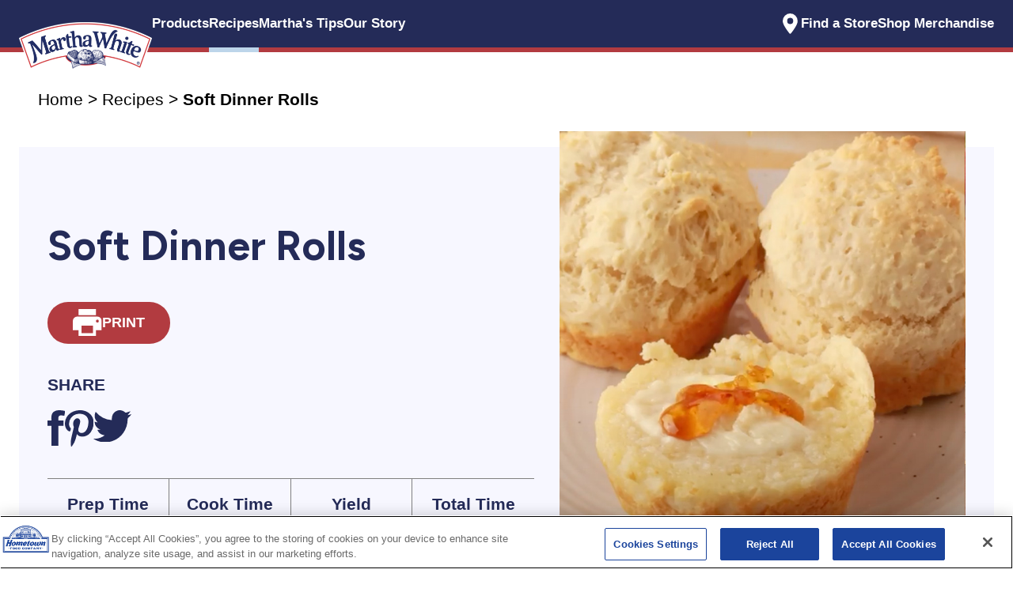

--- FILE ---
content_type: text/html; charset=UTF-8
request_url: https://www.marthawhite.com/recipes/soft-dinner-rolls/
body_size: 9654
content:
<!-- Recipe Template -->
<div class="exclude-from-print">
<head>
    <meta name='robots' content='index, follow, max-image-preview:large, max-snippet:-1, max-video-preview:-1' />
	<style>img:is([sizes="auto" i], [sizes^="auto," i]) { contain-intrinsic-size: 3000px 1500px }</style>
	
	<!-- This site is optimized with the Yoast SEO plugin v26.7 - https://yoast.com/wordpress/plugins/seo/ -->
	<title>Soft Dinner Rolls - Martha White®</title>
	<link rel="canonical" href="https://www.marthawhite.com/recipes/soft-dinner-rolls/" />
	<meta property="og:locale" content="en_US" />
	<meta property="og:type" content="article" />
	<meta property="og:title" content="Soft Dinner Rolls - Martha White®" />
	<meta property="og:url" content="https://www.marthawhite.com/recipes/soft-dinner-rolls/" />
	<meta property="og:site_name" content="Martha White®" />
	<meta property="article:publisher" content="https://www.facebook.com/MarthaWhiteBaking" />
	<meta property="article:modified_time" content="2024-01-19T18:15:20+00:00" />
	<meta property="og:image" content="https://www.marthawhite.com/wp-content/uploads/2024/01/soft_dinner_rolls.jpg" />
	<meta property="og:image:width" content="800" />
	<meta property="og:image:height" content="800" />
	<meta property="og:image:type" content="image/jpeg" />
	<meta name="twitter:card" content="summary_large_image" />
	<meta name="twitter:label1" content="Est. reading time" />
	<meta name="twitter:data1" content="1 minute" />
	<script type="application/ld+json" class="yoast-schema-graph">{"@context":"https://schema.org","@graph":[{"@type":"WebPage","@id":"https://www.marthawhite.com/recipes/soft-dinner-rolls/","url":"https://www.marthawhite.com/recipes/soft-dinner-rolls/","name":"Soft Dinner Rolls - Martha White®","isPartOf":{"@id":"https://www.marthawhite.com/#website"},"primaryImageOfPage":{"@id":"https://www.marthawhite.com/recipes/soft-dinner-rolls/#primaryimage"},"image":{"@id":"https://www.marthawhite.com/recipes/soft-dinner-rolls/#primaryimage"},"thumbnailUrl":"https://www.marthawhite.com/wp-content/uploads/2024/01/soft_dinner_rolls.jpg","datePublished":"2024-01-19T16:08:29+00:00","dateModified":"2024-01-19T18:15:20+00:00","breadcrumb":{"@id":"https://www.marthawhite.com/recipes/soft-dinner-rolls/#breadcrumb"},"inLanguage":"en-US","potentialAction":[{"@type":"ReadAction","target":["https://www.marthawhite.com/recipes/soft-dinner-rolls/"]}]},{"@type":"ImageObject","inLanguage":"en-US","@id":"https://www.marthawhite.com/recipes/soft-dinner-rolls/#primaryimage","url":"https://www.marthawhite.com/wp-content/uploads/2024/01/soft_dinner_rolls.jpg","contentUrl":"https://www.marthawhite.com/wp-content/uploads/2024/01/soft_dinner_rolls.jpg","width":800,"height":800,"caption":"soft dinner rolls"},{"@type":"BreadcrumbList","@id":"https://www.marthawhite.com/recipes/soft-dinner-rolls/#breadcrumb","itemListElement":[{"@type":"ListItem","position":1,"name":"Home","item":"https://www.marthawhite.com/"},{"@type":"ListItem","position":2,"name":"Recipes","item":"https://www.marthawhite.com/recipes/"},{"@type":"ListItem","position":3,"name":"Soft Dinner Rolls"}]},{"@type":"WebSite","@id":"https://www.marthawhite.com/#website","url":"https://www.marthawhite.com/","name":"Martha White®","description":"Martha White® Website","publisher":{"@id":"https://www.marthawhite.com/#organization"},"potentialAction":[{"@type":"SearchAction","target":{"@type":"EntryPoint","urlTemplate":"https://www.marthawhite.com/?s={search_term_string}"},"query-input":{"@type":"PropertyValueSpecification","valueRequired":true,"valueName":"search_term_string"}}],"inLanguage":"en-US"},{"@type":"Organization","@id":"https://www.marthawhite.com/#organization","name":"Martha White®","url":"https://www.marthawhite.com/","logo":{"@type":"ImageObject","inLanguage":"en-US","@id":"https://www.marthawhite.com/#/schema/logo/image/","url":"http://www.marthawhite.com/wp-content/uploads/2023/09/martha-white-logo.png","contentUrl":"http://www.marthawhite.com/wp-content/uploads/2023/09/martha-white-logo.png","width":1338,"height":479,"caption":"Martha White®"},"image":{"@id":"https://www.marthawhite.com/#/schema/logo/image/"},"sameAs":["https://www.facebook.com/MarthaWhiteBaking","https://www.pinterest.com/marthawhite/","https://www.instagram.com/marthawhite/"]}]}</script>
	<!-- / Yoast SEO plugin. -->


<script type="text/javascript">
/* <![CDATA[ */
window._wpemojiSettings = {"baseUrl":"https:\/\/s.w.org\/images\/core\/emoji\/16.0.1\/72x72\/","ext":".png","svgUrl":"https:\/\/s.w.org\/images\/core\/emoji\/16.0.1\/svg\/","svgExt":".svg","source":{"concatemoji":"https:\/\/www.marthawhite.com\/wp-includes\/js\/wp-emoji-release.min.js?ver=6.8.3"}};
/*! This file is auto-generated */
!function(s,n){var o,i,e;function c(e){try{var t={supportTests:e,timestamp:(new Date).valueOf()};sessionStorage.setItem(o,JSON.stringify(t))}catch(e){}}function p(e,t,n){e.clearRect(0,0,e.canvas.width,e.canvas.height),e.fillText(t,0,0);var t=new Uint32Array(e.getImageData(0,0,e.canvas.width,e.canvas.height).data),a=(e.clearRect(0,0,e.canvas.width,e.canvas.height),e.fillText(n,0,0),new Uint32Array(e.getImageData(0,0,e.canvas.width,e.canvas.height).data));return t.every(function(e,t){return e===a[t]})}function u(e,t){e.clearRect(0,0,e.canvas.width,e.canvas.height),e.fillText(t,0,0);for(var n=e.getImageData(16,16,1,1),a=0;a<n.data.length;a++)if(0!==n.data[a])return!1;return!0}function f(e,t,n,a){switch(t){case"flag":return n(e,"\ud83c\udff3\ufe0f\u200d\u26a7\ufe0f","\ud83c\udff3\ufe0f\u200b\u26a7\ufe0f")?!1:!n(e,"\ud83c\udde8\ud83c\uddf6","\ud83c\udde8\u200b\ud83c\uddf6")&&!n(e,"\ud83c\udff4\udb40\udc67\udb40\udc62\udb40\udc65\udb40\udc6e\udb40\udc67\udb40\udc7f","\ud83c\udff4\u200b\udb40\udc67\u200b\udb40\udc62\u200b\udb40\udc65\u200b\udb40\udc6e\u200b\udb40\udc67\u200b\udb40\udc7f");case"emoji":return!a(e,"\ud83e\udedf")}return!1}function g(e,t,n,a){var r="undefined"!=typeof WorkerGlobalScope&&self instanceof WorkerGlobalScope?new OffscreenCanvas(300,150):s.createElement("canvas"),o=r.getContext("2d",{willReadFrequently:!0}),i=(o.textBaseline="top",o.font="600 32px Arial",{});return e.forEach(function(e){i[e]=t(o,e,n,a)}),i}function t(e){var t=s.createElement("script");t.src=e,t.defer=!0,s.head.appendChild(t)}"undefined"!=typeof Promise&&(o="wpEmojiSettingsSupports",i=["flag","emoji"],n.supports={everything:!0,everythingExceptFlag:!0},e=new Promise(function(e){s.addEventListener("DOMContentLoaded",e,{once:!0})}),new Promise(function(t){var n=function(){try{var e=JSON.parse(sessionStorage.getItem(o));if("object"==typeof e&&"number"==typeof e.timestamp&&(new Date).valueOf()<e.timestamp+604800&&"object"==typeof e.supportTests)return e.supportTests}catch(e){}return null}();if(!n){if("undefined"!=typeof Worker&&"undefined"!=typeof OffscreenCanvas&&"undefined"!=typeof URL&&URL.createObjectURL&&"undefined"!=typeof Blob)try{var e="postMessage("+g.toString()+"("+[JSON.stringify(i),f.toString(),p.toString(),u.toString()].join(",")+"));",a=new Blob([e],{type:"text/javascript"}),r=new Worker(URL.createObjectURL(a),{name:"wpTestEmojiSupports"});return void(r.onmessage=function(e){c(n=e.data),r.terminate(),t(n)})}catch(e){}c(n=g(i,f,p,u))}t(n)}).then(function(e){for(var t in e)n.supports[t]=e[t],n.supports.everything=n.supports.everything&&n.supports[t],"flag"!==t&&(n.supports.everythingExceptFlag=n.supports.everythingExceptFlag&&n.supports[t]);n.supports.everythingExceptFlag=n.supports.everythingExceptFlag&&!n.supports.flag,n.DOMReady=!1,n.readyCallback=function(){n.DOMReady=!0}}).then(function(){return e}).then(function(){var e;n.supports.everything||(n.readyCallback(),(e=n.source||{}).concatemoji?t(e.concatemoji):e.wpemoji&&e.twemoji&&(t(e.twemoji),t(e.wpemoji)))}))}((window,document),window._wpemojiSettings);
/* ]]> */
</script>
<style id='wp-emoji-styles-inline-css' type='text/css'>

	img.wp-smiley, img.emoji {
		display: inline !important;
		border: none !important;
		box-shadow: none !important;
		height: 1em !important;
		width: 1em !important;
		margin: 0 0.07em !important;
		vertical-align: -0.1em !important;
		background: none !important;
		padding: 0 !important;
	}
</style>
<link rel='stylesheet' id='wp-block-library-css' href='https://www.marthawhite.com/wp-includes/css/dist/block-library/style.min.css?ver=6.8.3' type='text/css' media='all' />
<style id='classic-theme-styles-inline-css' type='text/css'>
/*! This file is auto-generated */
.wp-block-button__link{color:#fff;background-color:#32373c;border-radius:9999px;box-shadow:none;text-decoration:none;padding:calc(.667em + 2px) calc(1.333em + 2px);font-size:1.125em}.wp-block-file__button{background:#32373c;color:#fff;text-decoration:none}
</style>
<style id='global-styles-inline-css' type='text/css'>
:root{--wp--preset--aspect-ratio--square: 1;--wp--preset--aspect-ratio--4-3: 4/3;--wp--preset--aspect-ratio--3-4: 3/4;--wp--preset--aspect-ratio--3-2: 3/2;--wp--preset--aspect-ratio--2-3: 2/3;--wp--preset--aspect-ratio--16-9: 16/9;--wp--preset--aspect-ratio--9-16: 9/16;--wp--preset--color--black: #000000;--wp--preset--color--cyan-bluish-gray: #abb8c3;--wp--preset--color--white: #ffffff;--wp--preset--color--pale-pink: #f78da7;--wp--preset--color--vivid-red: #cf2e2e;--wp--preset--color--luminous-vivid-orange: #ff6900;--wp--preset--color--luminous-vivid-amber: #fcb900;--wp--preset--color--light-green-cyan: #7bdcb5;--wp--preset--color--vivid-green-cyan: #00d084;--wp--preset--color--pale-cyan-blue: #8ed1fc;--wp--preset--color--vivid-cyan-blue: #0693e3;--wp--preset--color--vivid-purple: #9b51e0;--wp--preset--gradient--vivid-cyan-blue-to-vivid-purple: linear-gradient(135deg,rgba(6,147,227,1) 0%,rgb(155,81,224) 100%);--wp--preset--gradient--light-green-cyan-to-vivid-green-cyan: linear-gradient(135deg,rgb(122,220,180) 0%,rgb(0,208,130) 100%);--wp--preset--gradient--luminous-vivid-amber-to-luminous-vivid-orange: linear-gradient(135deg,rgba(252,185,0,1) 0%,rgba(255,105,0,1) 100%);--wp--preset--gradient--luminous-vivid-orange-to-vivid-red: linear-gradient(135deg,rgba(255,105,0,1) 0%,rgb(207,46,46) 100%);--wp--preset--gradient--very-light-gray-to-cyan-bluish-gray: linear-gradient(135deg,rgb(238,238,238) 0%,rgb(169,184,195) 100%);--wp--preset--gradient--cool-to-warm-spectrum: linear-gradient(135deg,rgb(74,234,220) 0%,rgb(151,120,209) 20%,rgb(207,42,186) 40%,rgb(238,44,130) 60%,rgb(251,105,98) 80%,rgb(254,248,76) 100%);--wp--preset--gradient--blush-light-purple: linear-gradient(135deg,rgb(255,206,236) 0%,rgb(152,150,240) 100%);--wp--preset--gradient--blush-bordeaux: linear-gradient(135deg,rgb(254,205,165) 0%,rgb(254,45,45) 50%,rgb(107,0,62) 100%);--wp--preset--gradient--luminous-dusk: linear-gradient(135deg,rgb(255,203,112) 0%,rgb(199,81,192) 50%,rgb(65,88,208) 100%);--wp--preset--gradient--pale-ocean: linear-gradient(135deg,rgb(255,245,203) 0%,rgb(182,227,212) 50%,rgb(51,167,181) 100%);--wp--preset--gradient--electric-grass: linear-gradient(135deg,rgb(202,248,128) 0%,rgb(113,206,126) 100%);--wp--preset--gradient--midnight: linear-gradient(135deg,rgb(2,3,129) 0%,rgb(40,116,252) 100%);--wp--preset--font-size--small: 13px;--wp--preset--font-size--medium: 20px;--wp--preset--font-size--large: 36px;--wp--preset--font-size--x-large: 42px;--wp--preset--spacing--20: 0.44rem;--wp--preset--spacing--30: 0.67rem;--wp--preset--spacing--40: 1rem;--wp--preset--spacing--50: 1.5rem;--wp--preset--spacing--60: 2.25rem;--wp--preset--spacing--70: 3.38rem;--wp--preset--spacing--80: 5.06rem;--wp--preset--shadow--natural: 6px 6px 9px rgba(0, 0, 0, 0.2);--wp--preset--shadow--deep: 12px 12px 50px rgba(0, 0, 0, 0.4);--wp--preset--shadow--sharp: 6px 6px 0px rgba(0, 0, 0, 0.2);--wp--preset--shadow--outlined: 6px 6px 0px -3px rgba(255, 255, 255, 1), 6px 6px rgba(0, 0, 0, 1);--wp--preset--shadow--crisp: 6px 6px 0px rgba(0, 0, 0, 1);}:where(.is-layout-flex){gap: 0.5em;}:where(.is-layout-grid){gap: 0.5em;}body .is-layout-flex{display: flex;}.is-layout-flex{flex-wrap: wrap;align-items: center;}.is-layout-flex > :is(*, div){margin: 0;}body .is-layout-grid{display: grid;}.is-layout-grid > :is(*, div){margin: 0;}:where(.wp-block-columns.is-layout-flex){gap: 2em;}:where(.wp-block-columns.is-layout-grid){gap: 2em;}:where(.wp-block-post-template.is-layout-flex){gap: 1.25em;}:where(.wp-block-post-template.is-layout-grid){gap: 1.25em;}.has-black-color{color: var(--wp--preset--color--black) !important;}.has-cyan-bluish-gray-color{color: var(--wp--preset--color--cyan-bluish-gray) !important;}.has-white-color{color: var(--wp--preset--color--white) !important;}.has-pale-pink-color{color: var(--wp--preset--color--pale-pink) !important;}.has-vivid-red-color{color: var(--wp--preset--color--vivid-red) !important;}.has-luminous-vivid-orange-color{color: var(--wp--preset--color--luminous-vivid-orange) !important;}.has-luminous-vivid-amber-color{color: var(--wp--preset--color--luminous-vivid-amber) !important;}.has-light-green-cyan-color{color: var(--wp--preset--color--light-green-cyan) !important;}.has-vivid-green-cyan-color{color: var(--wp--preset--color--vivid-green-cyan) !important;}.has-pale-cyan-blue-color{color: var(--wp--preset--color--pale-cyan-blue) !important;}.has-vivid-cyan-blue-color{color: var(--wp--preset--color--vivid-cyan-blue) !important;}.has-vivid-purple-color{color: var(--wp--preset--color--vivid-purple) !important;}.has-black-background-color{background-color: var(--wp--preset--color--black) !important;}.has-cyan-bluish-gray-background-color{background-color: var(--wp--preset--color--cyan-bluish-gray) !important;}.has-white-background-color{background-color: var(--wp--preset--color--white) !important;}.has-pale-pink-background-color{background-color: var(--wp--preset--color--pale-pink) !important;}.has-vivid-red-background-color{background-color: var(--wp--preset--color--vivid-red) !important;}.has-luminous-vivid-orange-background-color{background-color: var(--wp--preset--color--luminous-vivid-orange) !important;}.has-luminous-vivid-amber-background-color{background-color: var(--wp--preset--color--luminous-vivid-amber) !important;}.has-light-green-cyan-background-color{background-color: var(--wp--preset--color--light-green-cyan) !important;}.has-vivid-green-cyan-background-color{background-color: var(--wp--preset--color--vivid-green-cyan) !important;}.has-pale-cyan-blue-background-color{background-color: var(--wp--preset--color--pale-cyan-blue) !important;}.has-vivid-cyan-blue-background-color{background-color: var(--wp--preset--color--vivid-cyan-blue) !important;}.has-vivid-purple-background-color{background-color: var(--wp--preset--color--vivid-purple) !important;}.has-black-border-color{border-color: var(--wp--preset--color--black) !important;}.has-cyan-bluish-gray-border-color{border-color: var(--wp--preset--color--cyan-bluish-gray) !important;}.has-white-border-color{border-color: var(--wp--preset--color--white) !important;}.has-pale-pink-border-color{border-color: var(--wp--preset--color--pale-pink) !important;}.has-vivid-red-border-color{border-color: var(--wp--preset--color--vivid-red) !important;}.has-luminous-vivid-orange-border-color{border-color: var(--wp--preset--color--luminous-vivid-orange) !important;}.has-luminous-vivid-amber-border-color{border-color: var(--wp--preset--color--luminous-vivid-amber) !important;}.has-light-green-cyan-border-color{border-color: var(--wp--preset--color--light-green-cyan) !important;}.has-vivid-green-cyan-border-color{border-color: var(--wp--preset--color--vivid-green-cyan) !important;}.has-pale-cyan-blue-border-color{border-color: var(--wp--preset--color--pale-cyan-blue) !important;}.has-vivid-cyan-blue-border-color{border-color: var(--wp--preset--color--vivid-cyan-blue) !important;}.has-vivid-purple-border-color{border-color: var(--wp--preset--color--vivid-purple) !important;}.has-vivid-cyan-blue-to-vivid-purple-gradient-background{background: var(--wp--preset--gradient--vivid-cyan-blue-to-vivid-purple) !important;}.has-light-green-cyan-to-vivid-green-cyan-gradient-background{background: var(--wp--preset--gradient--light-green-cyan-to-vivid-green-cyan) !important;}.has-luminous-vivid-amber-to-luminous-vivid-orange-gradient-background{background: var(--wp--preset--gradient--luminous-vivid-amber-to-luminous-vivid-orange) !important;}.has-luminous-vivid-orange-to-vivid-red-gradient-background{background: var(--wp--preset--gradient--luminous-vivid-orange-to-vivid-red) !important;}.has-very-light-gray-to-cyan-bluish-gray-gradient-background{background: var(--wp--preset--gradient--very-light-gray-to-cyan-bluish-gray) !important;}.has-cool-to-warm-spectrum-gradient-background{background: var(--wp--preset--gradient--cool-to-warm-spectrum) !important;}.has-blush-light-purple-gradient-background{background: var(--wp--preset--gradient--blush-light-purple) !important;}.has-blush-bordeaux-gradient-background{background: var(--wp--preset--gradient--blush-bordeaux) !important;}.has-luminous-dusk-gradient-background{background: var(--wp--preset--gradient--luminous-dusk) !important;}.has-pale-ocean-gradient-background{background: var(--wp--preset--gradient--pale-ocean) !important;}.has-electric-grass-gradient-background{background: var(--wp--preset--gradient--electric-grass) !important;}.has-midnight-gradient-background{background: var(--wp--preset--gradient--midnight) !important;}.has-small-font-size{font-size: var(--wp--preset--font-size--small) !important;}.has-medium-font-size{font-size: var(--wp--preset--font-size--medium) !important;}.has-large-font-size{font-size: var(--wp--preset--font-size--large) !important;}.has-x-large-font-size{font-size: var(--wp--preset--font-size--x-large) !important;}
:where(.wp-block-post-template.is-layout-flex){gap: 1.25em;}:where(.wp-block-post-template.is-layout-grid){gap: 1.25em;}
:where(.wp-block-columns.is-layout-flex){gap: 2em;}:where(.wp-block-columns.is-layout-grid){gap: 2em;}
:root :where(.wp-block-pullquote){font-size: 1.5em;line-height: 1.6;}
</style>
<link rel='stylesheet' id='marthawhite_main_styles-css' href='https://www.marthawhite.com/wp-content/themes/marthawhite/build/style-index.css?ver=6.8.3' type='text/css' media='all' />
<link rel='stylesheet' id='marthawhite_extra_styles-css' href='https://www.marthawhite.com/wp-content/themes/marthawhite/build/index.css?ver=6.8.3' type='text/css' media='all' />
<script type="text/javascript" src="https://www.marthawhite.com/wp-includes/js/jquery/jquery.min.js?ver=3.7.1" id="jquery-core-js"></script>
<script type="text/javascript" src="https://www.marthawhite.com/wp-includes/js/jquery/jquery-migrate.min.js?ver=3.4.1" id="jquery-migrate-js"></script>
<link rel="https://api.w.org/" href="https://www.marthawhite.com/wp-json/" /><link rel="EditURI" type="application/rsd+xml" title="RSD" href="https://www.marthawhite.com/xmlrpc.php?rsd" />
<link rel='shortlink' href='https://www.marthawhite.com/?p=938' />
<link rel="alternate" title="oEmbed (JSON)" type="application/json+oembed" href="https://www.marthawhite.com/wp-json/oembed/1.0/embed?url=https%3A%2F%2Fwww.marthawhite.com%2Frecipes%2Fsoft-dinner-rolls%2F" />
<link rel="alternate" title="oEmbed (XML)" type="text/xml+oembed" href="https://www.marthawhite.com/wp-json/oembed/1.0/embed?url=https%3A%2F%2Fwww.marthawhite.com%2Frecipes%2Fsoft-dinner-rolls%2F&#038;format=xml" />
<link rel="icon" href="https://www.marthawhite.com/wp-content/uploads/2023/08/cropped-MW_Favicon-32x32.png" sizes="32x32" />
<link rel="icon" href="https://www.marthawhite.com/wp-content/uploads/2023/08/cropped-MW_Favicon-192x192.png" sizes="192x192" />
<link rel="apple-touch-icon" href="https://www.marthawhite.com/wp-content/uploads/2023/08/cropped-MW_Favicon-180x180.png" />
<meta name="msapplication-TileImage" content="https://www.marthawhite.com/wp-content/uploads/2023/08/cropped-MW_Favicon-270x270.png" />
    <!-- OneTrust Cookies Consent Notice start for marthawhite.com -->
<script src="https://cdn.cookielaw.org/scripttemplates/otSDKStub.js"  type="text/javascript" charset="UTF-8" data-domain-script="f4be8acd-8d66-4403-bcb3-f2940db588fc" ></script>
<script type="text/javascript">
function OptanonWrapper() { }
</script>
<!-- OneTrust Cookies Consent Notice end for marthawhite.com -->
    <!-- Google Tag Manager -->
<script>(function(w,d,s,l,i){w[l]=w[l]||[];w[l].push({'gtm.start':
new Date().getTime(),event:'gtm.js'});var f=d.getElementsByTagName(s)[0],
j=d.createElement(s),dl=l!='dataLayer'?'&l='+l:'';j.async=true;j.src=
'https://www.googletagmanager.com/gtm.js?id='+i+dl;f.parentNode.insertBefore(j,f);
})(window,document,'script','dataLayer','GTM-KC4VNLG');</script>
<!-- End Google Tag Manager -->

        <!-- Google Fonts -->
        <link rel="preconnect" href="https://fonts.googleapis.com">
    <link rel="preconnect" href="https://fonts.gstatic.com" crossorigin>
    <link href="https://fonts.googleapis.com/css2?family=Figtree:wght@400;500;700&display=swap" rel="stylesheet">



    <!-- Pintrest Open Graph -->
    <meta property="og:marthawhite.com" content="marthawhite.com" />

     <!-- Start Facebook share Open Graph -->
    <meta property="og:description" content="Soft Dinner Rolls">
    <meta property="og:description" content="">
    <meta property="og:image" content="https://www.marthawhite.com/wp-content/uploads/2024/01/soft_dinner_rolls.jpg">
    <meta property="og:url" content="https://www.marthawhite.com/recipes/soft-dinner-rolls/">
    <!-- End Facebook share Open Graph -->

    <!-- Start Twitter share Open Graph -->
    <meta name="twitter:card" content="summary_large_image">
    <meta name="twitter:site" content="@marthawhite" />
    <meta property="og:url" content="https://www.marthawhite.com/recipes/soft-dinner-rolls/">
    <meta name="twitter:title" content="Soft Dinner Rolls">
    <meta name="twitter:image" content="https://www.marthawhite.com/wp-content/uploads/2024/01/soft_dinner_rolls.jpg">
    <meta name="twitter:description" content="">
    <!-- End Twitter share Open Graph -->

    <meta charset="UTF-8">
    <meta name="viewport" content="width=device-width, initial-scale=1">
</head>

<body class="wp-singular mw_recipes-template-default single single-mw_recipes postid-938 wp-theme-marthawhite">

<!-- Google Tag Manager (noscript) -->
<noscript><iframe src="https://www.googletagmanager.com/ns.html?id=GTM-KC4VNLG"
height="0" width="0" style="display:none;visibility:hidden"></iframe></noscript>
<!-- End Google Tag Manager (noscript) -->

<header class="header container" id="header">
<nav class="navbar container__inner--mobile">
  <div class="navbar__main-selection">
    <div class="logo-hamburger-container">
        <a href="https://www.marthawhite.com"><img class="logo" src="https://www.marthawhite.com/wp-content/themes/marthawhite/assets/images/martha-white-logo.png" alt="Martha White Logo"/></a>
    <div class="hamburger">
        <span class="hamburger-icon" id="hamburger-icon1"></span>
        <span class="hamburger-icon" id="hamburger-icon2"></span>
        <span class="hamburger-icon" id="hamburger-icon3"></span>
      </div>
    </div>
    <div class="dropdown navbar__item ">
        <a class="dropbtn navbar__item-link">Products 
            <!-- <img class="pin" src="https://www.marthawhite.com/wp-content/themes/marthawhite/assets/images/plus.svg" alt="plus Icon"/> -->
        </a>
        <div class="dropdown-content" id="products">
          <div class="dropdown-content__col">
            <a href="https://www.marthawhite.com/baking-product/muffin-mixes/">Muffins</a>
            <a href="https://www.marthawhite.com/baking-product/cornbread-mixes/">Cornbread</a>
            <a href="https://www.marthawhite.com/baking-product/corn-meal/">Corn Meal</a>
            <a href="https://www.marthawhite.com/baking-product/flour/">Flour</a>
            <a href="https://www.marthawhite.com/products/" class="explore explore-products">Explore All Products<img class="pin" src="https://www.marthawhite.com/wp-content/themes/marthawhite/assets/images/arrow-right.svg" alt="right arrow Icon"/></a>
            
          </div>
          <div class="dropdown-content__col">
            <a href="https://www.marthawhite.com/baking-product/grits/">Grits</a>
            <a href="https://www.marthawhite.com/baking-product/seasonal/">Seasonal</a>
            <a href="https://www.marthawhite.com/baking-product/other-mixes/">Other</a>
            <a href="https://www.marthawhite.com/baking-product/gladiola-mixes/">Gladiola</a>
          </div>
          <div class="dropdown-content__col">
           <img class="product-nav-graphic" src="https://www.marthawhite.com/wp-content/themes/marthawhite/assets/images/products-nav-graphic.png" alt="products dropdown image easy delicious mixes with an image eggs, milk and a bowl"/>
          </div>
           
        </div>
        
      </div>
      <div class="dropdown navbar__item active-path">
        <a class="dropbtn navbar__item-link" >Recipes 
          <i class="fa fa-caret-down"></i>
        </a>
        <div class="dropdown-content" id="recipes">
          <div class="dropdown-content__col">
            <a href="https://www.marthawhite.com/recipes//?content=bars">Bars</a>
            <a href="https://www.marthawhite.com/recipes//?content=biscuits">Biscuits</a>
            <a href="https://www.marthawhite.com/recipes//?content=brownies">Brownies</a>
            <a href="https://www.marthawhite.com/recipes//?content=cakes">Cakes</a>
            <a href="https://www.marthawhite.com/recipes//?content=30-minutes-or-less" class="explore explore--recipes-desktop">30-Min Recipes<img class="pin" src="https://www.marthawhite.com/wp-content/themes/marthawhite/assets/images/arrow-right.svg" alt="right arrow Icon"/></a>
            
          </div>
          <div class="dropdown-content__col">
            <a href="https://www.marthawhite.com/recipes//?content=cobbler">Cobbler</a>
            <a href="https://www.marthawhite.com/recipes//?content=cookies">Cookie</a>
            <a href="https://www.marthawhite.com/recipes//?content=cornbread">Cornbread</a>
            <a href="https://www.marthawhite.com/recipes//?content=muffins">Muffins</a>
            <a href="https://www.marthawhite.com/recipes//?content=30-minutes-or-less" class="explore explore--recipes-mobile">30-Min Recipes<img class="pin" src="https://www.marthawhite.com/wp-content/themes/marthawhite/assets/images/arrow-right.svg" alt="right arrow Icon"/></a>
            <a href="https://www.marthawhite.com/recipes/" class="explore">Explore All Recipes<img class="pin" src="https://www.marthawhite.com/wp-content/themes/marthawhite/assets/images/arrow-right.svg" alt="right arrow Icon"/></a>
          </div>
          <div class="dropdown-content__col">
            <a href="https://www.marthawhite.com/recipes//?content=pancakes">Pancakes</a>
            <a href="https://www.marthawhite.com/recipes//?content=pies-tarts">Pies & Tarts</a>
            <a href="https://www.marthawhite.com/recipes//?content=pie-crusts">Pie Crusts</a>
            <a href="https://www.marthawhite.com/recipes//?content=scones-bread">Scones & Bread</a>
          </div>
           <div class="dropdown-content__col">
           <img class="recipes-nav-graphic" src="https://www.marthawhite.com/wp-content/themes/marthawhite/assets/images/recipes-nav-graphic.png" alt="recipes dropdown image heartwarming recipes with an image of dough and a rolling pin"/>
          </div>
        </div>
      </div>
      <div class="dropdown navbar__item ">
        <a class="dropbtn navbar__item-link">Martha's Tips 
          <i class="fa fa-caret-down"></i>
        </a>
        <div class="dropdown-content" id="tips">
          <div class="dropdown-content__col">
            <a href="https://www.marthawhite.com/marthas-tips/southern-basics/"><div class="circle-container"><img class="tip-icon" id="dropdown-image--tip1" src="https://www.marthawhite.com/wp-content/themes/marthawhite/assets/images/tips-southern-basics.png" alt="gravy saucer icon"/></div>Southern Basics</a>
            <p class="tips-subtext">Get the inside scoop on baking essentials, how-to's, 101's, and more.</p>
            <a href="https://www.marthawhite.com/marthas-tips/kitchen-glossary/"><div class="circle-container"><img class="tip-icon" id="dropdown-image--tip2" src="https://www.marthawhite.com/wp-content/themes/marthawhite/assets/images/tips-kitchen-glossary.png" alt="book icon"/></div>Kitchen Glossary</a>
            <p class="tips-subtext">We've made a little cheat sheet for great Southern cooking.</p>
            <a href="https://www.marthawhite.com/marthas-tips/" class="explore">Explore All Tips<img class="pin" src="https://www.marthawhite.com/wp-content/themes/marthawhite/assets/images/arrow-right.svg" alt="right arrow Icon"/></a>
            
          </div>
          <div class="dropdown-content__col">
            <a href="https://www.marthawhite.com/marthas-tips/cooking-tips/"><div class="circle-container"><img class="tip-icon" id="dropdown-image--tip3" src="https://www.marthawhite.com/wp-content/themes/marthawhite/assets/images/tips-cooking-tips.png" alt="lightbulb icon"/></div>Cooking Tips</a>
            <p class="tips-subtext">Find information on the best substitutions and baking for perfect results.</p>
            <a href="https://www.marthawhite.com/frequently-asked-questions/"><div class="circle-container"><img class="tip-icon" id="dropdown-image--tip4" src="https://www.marthawhite.com/wp-content/themes/marthawhite/assets/images/tips-faq.png" alt="question mark icon"/></div>FAQ</a>
            <p class="tips-subtext">Our most commonly asked questions.</p>
          </div>
         
        </div>
      </div>
      <div class="navbar__item navbar__item--our-story " ><a href="https://www.marthawhite.com/our-story/" class="navbar__item-link">Our Story </a></div>
      </div>
      <div class="navbar__secondary-selection" id="store-shop">
        <a href="https://www.marthawhite.com/where-to-buy/" class="store-link">
          <img class="pin" src="https://www.marthawhite.com/wp-content/themes/marthawhite/assets/images/pin.svg" alt="Pin Icon"/>
          Find a Store
        </a>
        <a href="https://martha-white.myshopify.com/" target="_blank">Shop Merchandise</a>
      </div>
    </nav>
</header>
</div>

<span class="breadcrumbs"><a href="https://www.marthawhite.com">Home</a> > <a href="https://www.marthawhite.com/recipes/">Recipes</a> >  <strong>Soft Dinner Rolls</strong></span>

<section class="container recipe-template recipe-template--mobile">
 <div class="container__inner--full-width">
 
 <div class="recipe-template__container" itemscope itemtype="http://schema.org/Recipe">
    <div class="recipe-template__grid">
    <div class="recipe-template__grid-item">
    <h2 class="headline headline__medium" itemprop="name">Soft Dinner Rolls</h2>
    <div class="recipe-template__print-button exclude-from-print" >
    <a id="printButton" class="button"><img  src="https://www.marthawhite.com/wp-content/themes/marthawhite/assets/images/print-icon.svg" alt=""> <span >print</span></a>
</div>
    <p class="exclude-from-print share">Share</p>
    <div class="recipe-template__socials exclude-from-print">
  
    <div class="fb-share-button" data-href="https://www.marthawhite.com/recipes/soft-dinner-rolls/" data-layout="button" data-size="small">
  <a target="_blank" href="https://www.facebook.com/sharer/sharer.php?u=https%3A%2F%2Fwww.marthawhite.com%2Frecipes%2Fsoft-dinner-rolls%2F&amp;quote=Soft+Dinner+Rolls" class="fb-xfbml-parse-ignore">
    <img src="https://www.marthawhite.com/wp-content/themes/marthawhite/assets/images/facebook-icon-blue-mw.svg" alt="facebook-icon">
  </a>
</div>

    <a href="//www.pinterest.com/pin/create/button/?url=https://www.marthawhite.com/recipes/soft-dinner-rolls/&media=https://www.marthawhite.com/wp-content/uploads/2024/01/soft_dinner_rolls.jpg&description=Soft Dinner Rolls" target="_blank">
  <img src="https://www.marthawhite.com/wp-content/themes/marthawhite/assets/images/pintrest-icon-blue-mw.svg" alt="pinterest-icon">
</a>

<a href="https://twitter.com/share?url=https://www.marthawhite.com/recipes/soft-dinner-rolls/&text=Soft Dinner Rolls" target="_blank" rel="noopener noreferrer"><img  src="https://www.marthawhite.com/wp-content/themes/marthawhite/assets/images/twitter-icon-blue.svg" alt="twitter-icon"></a>

    </div>
    <div class="recipe-template__details-container">
        <div class="recipe-template__details-container-item">
            <p class="top-item">Prep Time</p>
            <p class="bottom-item" itemprop="prepTime">205 min</p>
        </div>
        <div class="recipe-template__details-container-item">
            <p class="top-item">Cook Time</p>
            <p class="bottom-item" itemprop="cookTime">22 min</p>
        </div>
        <div class="recipe-template__details-container-item">
            <p class="top-item">Yield</p>
            <p class="bottom-item" itemprop="recipeYield">14 rolls</p>
        </div>
        <div class="recipe-template__details-container-item">
            <p class="top-item">Total Time</p>
            <p class="bottom-item" itemprop="totalTime">225 min</p>
        </div>
</div>

</div>
<!-- <div class="recipe-template__grid-item exclude-from-print recipe-template__recipe-image-container" style="background-image: url('https://www.marthawhite.com/wp-content/uploads/2024/01/soft_dinner_rolls.jpg'); background-size: cover; background-position: center;"> -->
<div class="recipe-template__grid-item exclude-from-print" >
<img class="recipe-image" src="https://www.marthawhite.com/wp-content/uploads/2024/01/soft_dinner_rolls.jpg" alt="Soft Dinner Rolls">
</div>

</div>


<div class="recipe-template__detail-content">
<p class="recipe-template__detail-header recipe-template__detail-header--ingredients">Ingredients</p>
<div class="recipe-template__ingredients-list">
    
            <p itemprop="ingredients"><p class="p1"><span class="s1">1 cup whole milk, warmed</span></p>
<p class="p1">
</p>


    
            <p itemprop="ingredients"><p class="p1"><span class="s1">2 1/4 teaspoons instant yeast</span></p>
<p class="p1">
</p>


    
            <p itemprop="ingredients"><p class="p1"><span class="s1">2 tablespoons sugar, divided</span></p>
<p class="p1">
</p>


    
            <p itemprop="ingredients"><p class="p1"><span class="s1">1/4 cup unsalted butter, room temperature and cut into 4 pieces</span></p>
<p class="p1">
</p>


    
            <p itemprop="ingredients"><p class="p1"><span class="s1">1 large egg</span></p>
<p class="p1">
</p>


    
            <p itemprop="ingredients"><p class="p1"><span class="s1">1 teaspoon salt</span></p>
<p class="p1">
</p>


    
            <p itemprop="ingredients"><p class="p1"><span class="s1">3 cups <a href="https://www.marthawhite.com/product/all-purpose-flour/">Martha White All-Purpose Flour</a></span></p>
<p class="p1">
</p>


    
            <p itemprop="ingredients"><p><span class="s1">Optional topping: 2 tablespoons melted unsalted butter mixed with 1 tablespoon honey</span></p>
</p>


    


</div>
</div>
<div class="recipe-template__detail-content">
<p class="recipe-template__detail-header">Instructions</p>


        <p>Adjust oven rack to a lower position and preheat oven to 350°F.
</p>



        <p>Whisk milk, yeast, and 1 tablespoon of sugar together in a mixer bowl. Cover and allow to sit for 5 minutes.
</p>



        <p>Add the remaining sugar, egg, butter, salt, and 1 cup flour. With a dough hook or paddle attachment, mix/beat on low speed for 30 seconds, scrape down the sides of the bowl with a rubber spatula, then add the remaining flour. Beat on medium speed until the dough comes together and pulls away from the sides of the bowl, about 2 minutes. If the dough seems too wet, beat in more flour 1 tablespoon at a time until you have a workable dough.
</p>



        <p>Keep the dough in the mixer and beat for an additional 3 full minutes to knead the dough or knead by hand on a lightly floured surface for 3 full minutes.
</p>



        <p>Lightly grease a large bowl with oil or nonstick spray. Place the dough in the bowl and coat all sides in the oil. </p>



        <p>Cover the bowl with aluminum foil, plastic wrap, or a clean kitchen towel. Allow the dough to rise on the counter for 1-2 hours or until the dough is double in size.
</p>



        <p>Grease a 9×13 inch baking pan or two 9-inch square or round baking pans. You can also bake the rolls in a cast iron skillet or on a lined baking sheet.
</p>



        <p>When the dough is ready, punch it down to release the air. Divide the dough into 14-16 equal pieces. Shape each piece into a smooth ball. Arrange in the prepared baking pan.
</p>



        <p>Cover shaped rolls with aluminum foil, plastic wrap, or a clean kitchen towel. Allow to rise until puffy, about 1 hour.
</p>



        <p>Bake for 20-25 minutes or until golden brown on top and turn the pan halfway through baking.
Remove from the oven, brush with the optional honey butter topping, and allow rolls to cool for a few minutes before serving.</p>



</div>
<div class="recipe-template__detail-content exclude-from-print" style="display: none;">
<p class="recipe-template__detail-header">Nutrition</p>

    <p></p>
    <p>*Percent Daily Values are based on a 2,000 calorie diet.</p>
</div>
</div>

</div>

</section>
<!-- recipe template footer -->
<section class="container recipe-template exclude-from-print">
 <div class="container__inner--full-width">
 <div class="recipe-template__container recipe-template__container--footer">
<div class="recipe-template__footer">
<div class="recipe-template__footer-content">
<img src="https://www.marthawhite.com/wp-content/themes/marthawhite/assets/images/instagram-icon-blue-mw.svg" alt="instagram logo"/>
    <div>
    <p>TRIED THIS RECIPE? Share it with our community</p>
    <p>@marthawhite #MarthaWhite</p>
  

</div>
</div>
</div>
</div>
</section>

<section class="container recipe-template exclude-from-print" >
 <div class="container__inner--full-width">
 <div class="recipe-template__container recipe-template__container--footer">
 <div class="recipe-template__pagination-arrows">
  <div class="pagination-link pagination-link--previous ">
      <!-- https://wordpress.stackexchange.com/questions/152830/remove-arrows-from-previous-and-next-link -->
    <!-- https://wordpress.stackexchange.com/questions/157503/how-to-make-previous-post-link-into-an-image -->
    <a href="https://www.marthawhite.com/recipes/whole-grain-waffles/" rel="prev"><img src="https://www.marthawhite.com/wp-content/themes/marthawhite/assets/images/swiper-arrow-previous.svg"/></a><a href="https://www.marthawhite.com/recipes/whole-grain-waffles/" rel="prev">Whole Grain Waffles</a> 
      </div>
      <div class="pagination-link pagination-link--next">
      <a href="https://www.marthawhite.com/recipes/cranberry-orange-bread/" rel="next">Cranberry Orange Bread</a><a href="https://www.marthawhite.com/recipes/cranberry-orange-bread/" rel="next"><img src="https://www.marthawhite.com/wp-content/themes/marthawhite/assets/images/swiper-arrow-next.svg"/></a> 
  </div>
</div>

</div>
</div>
</section> 
<div class="exclude-from-print">
  

<footer class="footer container">
    <div class="container__inner">
    <div class="footer__container">
        <div class="footer__col"> <a href="https://www.marthawhite.com"><img class="footer-logo" src="https://www.marthawhite.com/wp-content/themes/marthawhite/assets/images/martha-white-logo.png" alt="Martha White Logo"/></a></div>
        <div class="footer__col">
            <span>
                <a href="https://www.marthawhite.com/our-story/">Our Story</a>
                <a href="https://www.marthawhite.com/contact-us/">Contact Us</a>
                <a href="https://www.marthawhite.com/products/">Products</a>
            </span>
        </div>
        <div class="footer__col">
            <span>
            <a href="https://www.marthawhite.com/recipes/">Recipes</a>
            <a href="https://www.marthawhite.com/marthas-tips/">Martha's Tips</a>
            <a href="https://www.marthawhite.com/frequently-asked-questions/">FAQ</a>
        </span>
    </div>
        <div class="footer__col"> <span>
            <a href="https://www.marthawhite.com/where-to-buy/">Find a Store</a>
            <a href="https://martha-white.myshopify.com/" target="_blank">Shop Martha White Merchandise</a>
        
        </span></div>
    </div>
    <div class="footer__social">
        <div class="footer__social-wrapper">
            <p class="connect">Connect</p>
            <span>
                <a target="_blank" href="https://www.facebook.com/MarthaWhiteBaking"><img src="https://www.marthawhite.com/wp-content/themes/marthawhite/assets/images/facebook-white.svg" alt="facebook Logo"/></a>
                <a target="_blank" href="https://www.pinterest.com/marthawhite/"><img src="https://www.marthawhite.com/wp-content/themes/marthawhite/assets/images/pintrest-white.svg" alt="pintrest Logo"/></a>
                <a target="_blank" href="https://www.instagram.com/marthawhite/"><img src="https://www.marthawhite.com/wp-content/themes/marthawhite/assets/images/instagram-white.svg" alt="instagram Logo"/></a>
            </span>
        </div>
    </div>
    <div class="footer__copyright">
    <span>
            <a href="https://hometownfoodcompany.com/privacy-policy/" target="_blank">Privacy Policy</a>
            <a href="https://hometownfoodcompany.com/terms/" target="_blank">Terms of Use</a>
            <a href="https://dashboard.accessibe.com/statement?domain=marthawhite.com" target="_blank">Accessibility Statement</a>
			<a target="_blank" href="https://hometownfoodcompany.com/one-trust-policy/">One Trust Policy</a>
			<a target="_blank" href="https://hometownfoodcompany.com/privacy-request-form/">Privacy Request Form</a>
            <!-- <a href="#">Site Map</a> -->
            <p>&copy; <span id="currentYear"> </span> Hometown Food Company</p>
        </span>
    </div>
</div>
</footer>

<script type="speculationrules">
{"prefetch":[{"source":"document","where":{"and":[{"href_matches":"\/*"},{"not":{"href_matches":["\/wp-*.php","\/wp-admin\/*","\/wp-content\/uploads\/*","\/wp-content\/*","\/wp-content\/plugins\/*","\/wp-content\/themes\/marthawhite\/*","\/*\\?(.+)"]}},{"not":{"selector_matches":"a[rel~=\"nofollow\"]"}},{"not":{"selector_matches":".no-prefetch, .no-prefetch a"}}]},"eagerness":"conservative"}]}
</script>
<script type="text/javascript" id="marthawhite-js-js-extra">
/* <![CDATA[ */
var marthawhite = {"admin_url":"https:\/\/www.marthawhite.com\/wp-admin\/"};
/* ]]> */
</script>
<script type="text/javascript" src="https://www.marthawhite.com/wp-content/themes/marthawhite/build/index.js?ver=1.0" id="marthawhite-js-js"></script>

</body>
</html>
    </div>

 

--- FILE ---
content_type: text/css
request_url: https://www.marthawhite.com/wp-content/themes/marthawhite/build/style-index.css?ver=6.8.3
body_size: 10766
content:
/*!***************************************************************************************************************************************************************************************************************************************!*\
  !*** css ./node_modules/css-loader/dist/cjs.js??ruleSet[1].rules[4].use[1]!./node_modules/postcss-loader/dist/cjs.js??ruleSet[1].rules[4].use[2]!./node_modules/sass-loader/dist/cjs.js??ruleSet[1].rules[4].use[3]!./css/style.scss ***!
  \***************************************************************************************************************************************************************************************************************************************/
@charset "UTF-8";
/* Abstracts */
/*
0 - 600px:      Phone
600 - 900px:    Tablet portrait
900 - 1200px:   Tablet landscape
[1200 - 1800] is where our normal styles apply
1800px + :      Big desktop

$breakpoint arguement choices:
- phone
- tab-port
- tab-land
- big-desktop

ORDER: Base + typography > general layout + grid > page layout > components

1em = 16px
*/
.headline {
  font-family: "Figtree", sans-serif;
  font-weight: 700;
  color: #242B58;
  margin: 0;
}
.headline__largest {
  font-size: 28px;
}
@media only screen and (min-width: 50em) {
  .headline__largest {
    font-size: 65px;
  }
}
@media only screen and (min-width: 75em) {
  .headline__largest {
    font-size: 75px;
  }
}
@media only screen and (min-width: 112.5em) {
  .headline__largest {
    font-size: 85px;
  }
}
.headline__large {
  text-align: center;
  font-size: 35px;
}
@media only screen and (min-width: 50em) {
  .headline__large {
    font-size: 65px;
  }
}
.headline__medium {
  font-size: 28px;
}
@media only screen and (min-width: 50em) {
  .headline__medium {
    font-size: 52px;
  }
}
.headline__small {
  font-size: 20px;
}
@media only screen and (min-width: 50em) {
  .headline__small {
    font-size: 36px;
  }
}
.headline__small--marthas-tips-block {
  color: #FFFFFF;
  font-size: 22px;
  white-space: nowrap;
  text-shadow: 2px 2px 8px black;
}
@media (min-width: 800px) and (max-width: 1060px) {
  .headline__small--marthas-tips-block {
    font-size: 20px;
  }
}
@media (min-width: 1060px) and (max-width: 1300px) {
  .headline__small--marthas-tips-block {
    font-size: 24px;
  }
}
@media (min-width: 1300px) and (max-width: 1600px) {
  .headline__small--marthas-tips-block {
    font-size: 35px;
  }
}
@media (min-width: 1600px) and (max-width: 1800px) {
  .headline__small--marthas-tips-block {
    font-size: 38px;
  }
}
@media only screen and (min-width: 112.5em) {
  .headline__small--marthas-tips-block {
    font-size: 42px;
  }
}

p {
  font-family: "Arial", "Helvetica Neue", Helvetica, sans-serif;
  font-weight: 400;
  font-size: 16px;
  line-height: 1.5;
  color: #000;
}
@media only screen and (min-width: 50em) {
  p {
    font-size: 21px;
  }
}

li {
  margin-top: 1rem;
  font-family: "Arial", "Helvetica Neue", Helvetica, sans-serif;
  font-weight: 400;
  font-size: 16px;
  line-height: 1.5;
  color: #000;
  margin-left: 1rem;
}
@media only screen and (min-width: 50em) {
  li {
    font-size: 21px;
  }
}

.button {
  font-family: "Arial", "Helvetica Neue", Helvetica, sans-serif;
  font-weight: 700;
  background-color: #B23B40;
  text-transform: uppercase;
  color: #FFFFFF;
  border: none;
  border-radius: 4rem;
  text-decoration: none;
  padding: 2rem 2.5rem;
  font-size: 18px;
  transition: 0.3s ease-in-out;
}
@media only screen and (min-width: 50em) {
  .button {
    padding: 2rem 5rem;
  }
}
.button:hover {
  background-image: linear-gradient(rgba(0, 0, 0, 0.2) 0 0);
}
.button--inverted {
  background-color: #FFFFFF;
  border: 4px solid #B23B40;
  color: #B23B40;
}
.button--inverted:hover {
  background-color: #B23B40;
  color: #FFFFFF;
  background-image: none;
}

/* Base */
*,
*::after,
*::before {
  margin: 0;
  padding: 0;
  box-sizing: inherit;
}

html {
  font-size: 62.5%;
  scroll-behavior: smooth;
}
@media screen and (min-width: 800px) {
  html {
    font-size: 50%;
  }
}

body {
  box-sizing: border-box;
  font-family: "Arial", "Helvetica Neue", Helvetica, sans-serif;
}

.container {
  width: 100%;
}
.container__inner {
  margin: 0 3rem;
  max-width: 95%;
}
@media only screen and (min-width: 50em) {
  .container__inner {
    margin: 0 auto;
    max-width: 95%;
  }
}
@media only screen and (min-width: 137.5em) {
  .container__inner {
    max-width: 215rem;
  }
}
.container__inner--full-width {
  margin: 0;
}
@media only screen and (min-width: 137.5em) {
  .container__inner--full-width {
    margin: 0 auto;
    max-width: 215rem;
  }
}
.container__inner--mobile {
  max-width: 215rem;
  margin: 0 auto;
}
.container__narrow {
  max-width: 129rem;
  margin: 0 auto;
  padding: 0 3rem;
}
@media only screen and (min-width: 50em) {
  .container__narrow {
    padding: 0 7rem;
  }
}

.center {
  display: flex;
  justify-content: center;
}

a {
  text-decoration: none;
  cursor: pointer !important;
}

.breadcrumbs {
  display: none;
}
@media only screen and (min-width: 50em) {
  .breadcrumbs {
    display: block;
    padding: 6rem 6rem;
    font-size: 21px;
  }
}
.breadcrumbs a {
  color: #000;
}

.testing {
  display: block;
}

#header {
  z-index: 999;
  position: relative;
  background-color: #FFFFFF;
}
@media only screen and (min-width: 50em) {
  #header {
    background-color: #242B58;
    border-bottom: #B23B40 solid 6px;
  }
}

.navbar {
  display: grid;
  grid-template-columns: 1fr;
  justify-content: center;
  align-items: center;
  justify-content: space-between;
  font-weight: bold;
}
@media only screen and (min-width: 50em) {
  .navbar {
    grid-template-columns: 2fr 1fr;
    padding: 0 3rem;
  }
}
.navbar a {
  text-decoration: none;
  color: #242B58;
}
@media only screen and (min-width: 50em) {
  .navbar a {
    color: #FFFFFF;
  }
}
.navbar__main-selection {
  display: flex;
  gap: 3.5rem;
  align-content: center;
}
.navbar__secondary-selection {
  display: flex;
  background-color: #242B58;
  text-align: center;
  width: 100%;
  bottom: 0;
  padding: 3rem;
  gap: 2rem;
}
@media only screen and (min-width: 50em) {
  .navbar__secondary-selection {
    gap: 3.5rem;
    padding: 0;
    position: relative;
    justify-content: flex-end;
  }
}
.navbar__secondary-selection a {
  color: #FFFFFF;
  font-weight: 400;
}
@media only screen and (min-width: 50em) {
  .navbar__secondary-selection a {
    font-weight: bold;
  }
}
.navbar #store-shop a {
  display: flex;
  align-items: center;
  justify-content: center;
}
@media only screen and (min-width: 50em) {
  .navbar #store-shop a {
    display: flex;
    align-items: center;
  }
}
.navbar #store-shop a .pin {
  max-width: 20px;
  margin-right: 0.5rem;
}
.navbar__item {
  display: flex;
  flex-direction: column;
  align-items: flex-start;
  padding: 0 3rem;
}
@media only screen and (min-width: 50em) {
  .navbar__item {
    flex-direction: row;
    align-items: center;
    padding: 0;
  }
}
.navbar__item:nth-child(1) {
  padding: 4.2rem 3rem 0 3rem;
}

.recipes-nav-graphic, .product-nav-graphic {
  display: none;
}
@media only screen and (min-width: 50em) {
  .recipes-nav-graphic, .product-nav-graphic {
    display: block;
  }
}

.navbar, .navbar__main-selection, .navbar__secondary-selection {
  flex-direction: column;
}
@media only screen and (min-width: 50em) {
  .navbar, .navbar__main-selection, .navbar__secondary-selection {
    flex-direction: row;
  }
}

.dropdown.active #products, .dropdown.active #recipes, .dropdown.active #tips {
  display: flex;
  flex-direction: column;
  padding-left: 4rem;
}
@media only screen and (min-width: 50em) {
  .dropdown.active #products, .dropdown.active #recipes, .dropdown.active #tips {
    padding-left: 0rem;
    display: grid;
    gap: 4rem;
  }
}
@media screen and (min-width: 1235px) {
  .dropdown.active #products, .dropdown.active #recipes, .dropdown.active #tips {
    gap: 6rem;
  }
}
@media only screen and (min-width: 50em) {
  .dropdown.active #products {
    grid-template-columns: repeat(3, 1fr);
  }
}
@media only screen and (min-width: 50em) {
  .dropdown.active #products .dropdown-content__col:nth-child(1) {
    padding-left: 4rem;
  }
}
@media only screen and (min-width: 50em) {
  .dropdown.active #recipes {
    grid-template-columns: repeat(4, 1fr);
  }
}
@media only screen and (min-width: 50em) {
  .dropdown.active #recipes .dropdown-content__col:nth-child(1) {
    padding-left: 4rem;
  }
}
@media only screen and (min-width: 50em) {
  .dropdown.active #tips {
    min-width: 62rem;
    grid-template-columns: repeat(2, 1fr);
  }
}
@media (min-width: 800px) and (max-width: 999px) {
  .dropdown.active #tips {
    padding: 0 4.7rem 3rem 4.7rem;
  }
}
@media (min-width: 1000px) and (max-width: 1340px) {
  .dropdown.active #tips {
    padding: 0 4.7rem 5rem 4.7rem;
  }
}
@media screen and (min-width: 1100px) {
  .dropdown.active #tips {
    min-width: 76rem;
  }
}
@media screen and (min-width: 1341px) {
  .dropdown.active #tips {
    padding: 0 4.7rem 3rem 4.7rem;
  }
}

@media only screen and (min-width: 50em) {
  .dropdown.navbar__item.active {
    border-bottom: #BDD5EA solid 6px;
    transform: translateY(6px);
    margin-top: -6px;
  }
}

.dropdown-content {
  display: none;
  background-color: #FFFFFF;
}
@media only screen and (min-width: 50em) {
  .dropdown-content {
    white-space: nowrap;
    position: absolute;
    top: 8.2rem;
    padding-top: 2rem;
    box-shadow: 0px 8px 16px 0px rgba(0, 0, 0, 0.4);
  }
}
.dropdown-content a {
  color: #242B58;
  font-size: 18px;
  display: block;
  text-align: left;
  text-transform: capitalize;
  padding-top: 2rem;
  font-weight: 400;
}
@media only screen and (min-width: 50em) {
  .dropdown-content a {
    font-weight: 700;
  }
}
.dropdown-content .explore {
  font-weight: 400;
  color: #B23B40;
  display: flex;
  align-items: center;
}
.dropdown-content .explore--recipes-mobile {
  display: block;
}
.dropdown-content .explore--recipes-desktop {
  display: none;
}
@media only screen and (min-width: 50em) {
  .dropdown-content .explore {
    padding: 6.5rem 0 0rem 0;
  }
  .dropdown-content .explore--recipes-desktop {
    display: flex;
  }
  .dropdown-content .explore--recipes-mobile {
    display: none;
  }
}
.dropdown-content .explore img {
  margin-left: 1.3rem;
}

#dropdown-image--tip1 {
  max-width: 5rem;
}
#dropdown-image--tip2 {
  max-width: 6.7rem;
}
#dropdown-image--tip3 {
  max-width: 4.9rem;
}
#dropdown-image--tip4 {
  max-width: 3.2rem;
}

#tips a {
  display: flex;
  align-items: center;
}

.tips-subtext {
  display: none;
}
@media only screen and (min-width: 50em) {
  .tips-subtext {
    display: block;
    font-weight: 400;
    margin-top: 1rem;
    white-space: normal;
    font-size: 16px;
  }
}

.tip-icon {
  display: none;
}
@media only screen and (min-width: 50em) {
  .tip-icon {
    display: block;
  }
}

.circle-container {
  display: none;
}
@media only screen and (min-width: 50em) {
  .circle-container {
    width: 6rem;
    height: 6rem;
    border-radius: 50%;
    background-color: #F7E4E4;
    display: flex;
    align-items: center;
    justify-content: center;
    margin-right: 6px;
  }
}

.logo {
  max-width: 13rem;
}
@media only screen and (min-width: 50em) {
  .logo {
    max-width: 28rem;
    transform: translateY(3.5rem);
    position: relative;
    z-index: 998;
  }
}
@media only screen and (min-width: 112.5em) {
  .logo {
    max-width: 36.3rem;
  }
}

.navbar__item, .navbar__secondary-selection {
  display: none;
}
@media only screen and (min-width: 50em) {
  .navbar__item, .navbar__secondary-selection {
    display: flex;
  }
}

.navbar__item-link, .navbar__secondary-selection {
  font-size: 21px;
  color: #FFFFFF;
}

.logo-hamburger-container {
  display: flex;
  justify-content: space-between;
  background-color: #242B58;
  align-items: center;
  padding: 1.5rem 3rem;
}
@media only screen and (min-width: 50em) {
  .logo-hamburger-container {
    padding: 0;
    background-color: transparent;
  }
}

.hamburger {
  height: 2.4rem;
  display: grid;
}
@media only screen and (min-width: 50em) {
  .hamburger {
    display: none;
  }
}
.hamburger .hamburger-icon {
  display: block;
  width: 3rem;
  height: 3px;
  background-color: #FFFFFF;
  position: relative;
  transition: transform 0.3s ease-in-out;
}

.hamburger.active {
  height: 0;
}
.hamburger.active #hamburger-icon1 {
  transform: rotate(45deg);
}
.hamburger.active #hamburger-icon2 {
  opacity: 0;
}
.hamburger.active #hamburger-icon3 {
  transform: rotate(-45deg);
  margin-top: -5px;
}

@media screen and (max-width: 799px) {
  #header.menu-open {
    position: fixed;
    top: 0;
    left: 0;
    width: 100%;
    height: 100vh;
    background-color: #FFFFFF;
    overflow-y: auto;
    z-index: 1099;
  }
  #header.menu-open .dropdown, #header.menu-open .navbar__secondary-selection {
    display: flex;
  }
  #header.menu-open .navbar__item--our-story {
    display: flex;
  }
  #header.menu-open .navbar {
    height: calc(100vh - 8rem);
    display: flex;
    align-items: normal;
  }
  .dropdown #products .dropdown-content__col:nth-child(1) {
    order: 2;
  }
  .dropdown #recipes .dropdown-content__col:nth-child(1) {
    order: 2;
  }
  .dropdown #recipes .dropdown-content__col:nth-child(2) {
    order: 3;
  }
  .dropdown #tips .dropdown-content__col:nth-child(1) {
    order: 2;
  }
  .dropbtn {
    padding-right: 24px;
    background-image: url([data-uri]);
    background-repeat: no-repeat;
    background-position: right center;
    background-size: 1.4rem 1.4rem;
  }
  .dropdown.active .dropbtn {
    background-image: url([data-uri]); /* Use the minus icon image */
  }
}
@media screen and (min-width: 800px) {
  body {
    overflow: visible !important;
  }
}
@media (min-width: 800px) and (max-width: 999px) {
  .navbar__item-link, .navbar__secondary-selection {
    font-size: 14px;
  }
  .navbar__main-selection, .navbar__secondary-selection {
    gap: 2.7rem;
  }
  .logo {
    max-width: 17rem;
  }
  .dropdown-content {
    top: 6.8rem;
  }
  .dropdown-content a {
    font-size: 11px;
  }
  .tips-subtext {
    font-size: 9px;
  }
  .dropdown.active #products, .dropdown.active #tips {
    gap: 4.5rem;
  }
  .dropdown.active #recipes {
    gap: 0rem;
    white-space: nowrap;
  }
}
@media (min-width: 800px) and (max-width: 1000px) {
  .recipes-nav-graphic, .product-nav-graphic {
    max-width: 22rem;
    top: 3rem;
    position: relative;
  }
  .dropdown.active #tips {
    min-width: 58rem;
  }
  .dropdown-content .explore {
    padding: 4.5rem 0 3rem 0;
  }
  #tips .explore {
    padding-bottom: 0;
  }
}
@media (min-width: 1000px) and (max-width: 1340px) {
  .navbar__item-link, .navbar__secondary-selection {
    font-size: 17px;
  }
  .navbar__main-selection, .navbar__secondary-selection {
    gap: 4rem;
  }
  .logo {
    max-width: 21rem;
  }
  .dropdown-content a {
    font-size: 14px;
  }
  .tips-subtext {
    font-size: 12px;
  }
  .dropdown.active #products, .dropdown.active #tips {
    gap: 8rem;
  }
  .dropdown.active #recipes {
    gap: 5.2rem;
  }
}
@media (min-width: 1340px) and (max-width: 1540px) {
  .navbar__item-link, .navbar__secondary-selection {
    font-size: 20px;
  }
  .navbar__main-selection, .navbar__secondary-selection {
    gap: 6rem;
  }
  .logo {
    max-width: 22rem;
  }
  .dropdown-content {
    top: 8.6rem;
  }
  .dropdown-content a {
    font-size: 17px;
  }
  .tips-subtext {
    font-size: 15px;
  }
  .dropdown.active #products, .dropdown.active #recipes, .dropdown.active #tips {
    gap: 8.4rem;
  }
}
@media screen and (min-width: 1540px) {
  .dropdown-content {
    top: 10.77rem;
  }
}
@media screen and (min-width: 1800px) {
  .dropdown-content {
    top: 13.7rem;
  }
}
@media (min-width: 800px) and (max-width: 1104px) {
  .circle-container {
    width: 5rem;
    height: 5rem;
  }
  #dropdown-image--tip1 {
    max-width: 5rem;
  }
  #dropdown-image--tip2 {
    max-width: 5.7rem;
  }
  #dropdown-image--tip3 {
    max-width: 4.5rem;
  }
  #dropdown-image--tip4 {
    max-width: 2.2rem;
  }
  .dropdown-content .explore {
    width: 15rem;
  }
}
@media (min-width: 1000px) and (max-width: 1104px) {
  .explore {
    white-space: nowrap;
  }
  .dropdown-content .explore {
    width: 10rem;
  }
}
@media only screen and (min-width: 50em) {
  .active-path {
    border-bottom: #BDD5EA solid 6px;
    transform: translateY(6px);
    margin-top: -6px;
  }
}

.red-border {
  border-bottom-color: #B23B40;
}

.footer {
  background-color: #242B58;
  color: #FFFFFF;
  padding: 2rem 0rem 5rem 0rem;
}
.footer__inner {
  max-width: 1530px;
  margin: 0 auto;
}
.footer a {
  text-decoration: none;
  color: #FFFFFF;
}
.footer a:hover {
  text-decoration: underline;
}
.footer .footer-logo {
  max-width: 13rem;
}
@media only screen and (min-width: 50em) {
  .footer .footer-logo {
    max-width: 26.5rem;
  }
}
.footer__container {
  width: 100%;
  display: flex;
  flex-direction: column;
}
@media only screen and (min-width: 50em) {
  .footer__container {
    flex-direction: row;
  }
}
@media only screen and (min-width: 50em) {
  .footer__container > * {
    width: 25%;
  }
}
.footer__col {
  display: flex;
  justify-content: center;
  text-align: center;
}
@media only screen and (min-width: 50em) {
  .footer__col {
    text-align: left;
  }
}
.footer__col a {
  font-size: 21px;
  margin-top: 3.4rem;
}
.footer__col span {
  display: flex;
  flex-direction: column;
}
@media only screen and (min-width: 50em) {
  .footer__col span {
    margin-top: 3.4rem;
  }
}
.footer__social {
  display: grid;
  margin: 5rem 0;
}
@media only screen and (min-width: 50em) {
  .footer__social {
    grid-template-columns: repeat(4, 1fr);
    margin: 0;
  }
}
.footer__social-wrapper {
  display: grid;
  justify-content: center;
  text-align: center;
}
@media only screen and (min-width: 50em) {
  .footer__social-wrapper {
    margin-bottom: 5rem;
  }
}
.footer__social-wrapper span {
  gap: 2.7rem;
  display: flex;
}
.footer .connect {
  font-size: 19px;
  margin-bottom: 1.2rem;
  color: #FFFFFF;
}
.footer__copyright {
  display: flex;
  justify-content: center;
  text-align: center;
}
@media only screen and (min-width: 50em) {
  .footer__copyright {
    justify-content: flex-end;
    text-align: left;
  }
}
.footer__copyright span {
  display: flex;
  gap: 3.4rem;
  flex-direction: column;
}
@media only screen and (min-width: 50em) {
  .footer__copyright span {
    flex-direction: row;
  }
}
.footer__copyright #currentYear {
  margin-right: 3px;
}
.footer__copyright p {
  display: flex;
  color: #FFFFFF;
  font-size: 12px;
  margin: 0;
}
.footer__copyright a {
  font-size: 12px;
  color: #FFFFFF;
}
@media (min-width: 800px) and (max-width: 920px) {
  .footer .footer-logo {
    max-width: 22rem;
  }
}

.text-image-container .grid {
  display: grid;
  grid-template-columns: 1fr;
  background-color: #F7F7FF;
}
@media screen and (min-width: 1095px) {
  .text-image-container .grid {
    grid-template-columns: 1fr 1fr;
  }
}
.text-image-container .item:nth-child(1) {
  background-color: #F7F7FF;
  display: grid;
  justify-content: center;
  align-content: center;
  align-items: center;
  padding: 4rem;
  order: 2;
}
@media screen and (min-width: 1095px) {
  .text-image-container .item:nth-child(1) {
    padding: 9rem 14rem 9rem 18rem;
  }
}
@media (min-width: 800px) and (max-width: 1095px) {
  .text-image-container .item:nth-child(1) {
    transform: scale(0.8);
  }
}
@media (min-width: 1095px) and (max-width: 1300px) {
  .text-image-container .item:nth-child(1) {
    padding: 7rem 12rem 7rem 16rem;
  }
}
@media screen and (min-width: 1095px) {
  .text-image-container .item:nth-child(1) {
    order: 1;
    align-items: flex-start;
  }
}
.text-image-container .item:nth-child(2) {
  display: flex;
  align-items: center;
  order: 1;
}
@media screen and (min-width: 1095px) {
  .text-image-container .item:nth-child(2) {
    order: 2;
  }
}
.text-image-container h2, .text-image-container p {
  text-align: center;
}
@media screen and (min-width: 1095px) {
  .text-image-container h2, .text-image-container p {
    text-align: left;
  }
}
.text-image-container h2 {
  margin-top: 5rem;
}
@media screen and (max-width: 1095px) {
  .text-image-container h2 {
    margin-top: 0rem;
  }
}
.text-image-container .button {
  display: flex;
}
.text-image-container img {
  width: 100%;
  height: auto;
}
@media (min-width: 1095px) and (max-width: 1545px) {
  .text-image-container p {
    font-size: 14px;
  }
  .text-image-container .our-story .headline {
    margin-bottom: 1rem;
  }
  .text-image-container .text-image-container h2 {
    margin-top: 2rem;
  }
}
@media (min-width: 1095px) and (max-width: 1300px) {
  .text-image-container .headline__medium {
    font-size: 32px;
  }
}
@media (min-width: 1300px) and (max-width: 1545px) {
  .text-image-container .headline__medium {
    font-size: 42px;
  }
}

.button-container {
  display: flex;
  justify-content: flex-start;
}
@media screen and (min-width: 1095px) {
  .button-container {
    justify-content: center;
  }
}
.button-container--who-is, .button-container--tips-archive {
  display: flex;
  justify-content: center;
}
@media screen and (min-width: 1095px) {
  .button-container--who-is, .button-container--tips-archive {
    justify-content: flex-start;
  }
}

.headline-section {
  display: grid;
  padding: 4rem 3rem 0 3rem;
}
@media only screen and (min-width: 50em) {
  .headline-section {
    padding: 0;
  }
}
.headline-section h2 {
  text-align: center;
}
@media only screen and (min-width: 50em) {
  .headline-section h2 {
    max-width: 100rem;
    margin: 0 auto;
  }
}
.headline-section p {
  text-align: center;
  padding: 2.5rem 3rem 2rem 3rem;
}
@media only screen and (min-width: 50em) {
  .headline-section p {
    padding: 2.5rem 3rem 2rem 3rem;
    max-width: 95rem;
    margin: 0 auto;
  }
}
.headline-section .button {
  display: flex;
  margin: 0 auto 4rem auto;
}
@media only screen and (min-width: 50em) {
  .headline-section .button {
    margin: 0 auto 7rem auto;
  }
}
.headline-section--recipes-you-love {
  text-align: left;
  padding-bottom: 7rem !important;
}
@media screen and (max-width: 800px) {
  .headline-section--recipes-you-love {
    padding: 0 3rem 7rem 3rem;
  }
}
.headline-section--tips {
  padding: 7rem 0;
}
.headline-section--faq {
  padding: 7rem 0;
}

@media screen and (max-width: 800px) {
  .headline-icon {
    display: none;
  }
}
.product-taxonomy .headline-section p {
  max-width: 90rem;
}

.tips-taxonomy .headline-section p {
  max-width: 100rem;
}

/* global */
.swiper, .swiperMarthasFavRecipes, .social-swiper {
  height: auto;
}
.swiper a, .swiperMarthasFavRecipes a, .social-swiper a {
  text-decoration: none;
}

.swiper-container {
  width: 100%;
  margin: 0 auto;
  max-width: 155rem;
  position: relative;
}
@media screen and (max-width: 800px) {
  .swiper-container {
    padding: 0;
  }
}
@media (min-width: 800px) and (max-width: 1560px) {
  .swiper-container {
    padding: 0 3rem;
  }
}

@media (min-width: 800px) and (max-width: 1560px) {
  .swiperMarthasFavRecipes {
    padding: 0 3rem;
  }
}

.swiper-title {
  font-size: 21px;
  color: #242B58;
  font-family: "Arial", "Helvetica Neue", Helvetica, sans-serif;
  font-weight: 700;
  text-decoration: none;
  text-transform: capitalize;
  margin-top: 2rem;
}

.swiper-slide {
  text-align: center;
  display: flex;
  justify-content: center;
  align-items: center;
  flex-direction: column;
  max-width: 100%;
}

.swiper-slide img {
  display: block;
  width: 98%;
  height: auto;
  max-width: 49rem;
}
@media screen and (max-width: 300px) {
  .swiper-slide img {
    max-width: 20rem;
  }
}
@media only screen and (min-width: 112.5em) {
  .swiper-slide img {
    min-width: 49rem;
  }
}

.swiper-wrapper {
  height: auto !important;
}

@media screen and (max-width: 800px) {
  .bounce-prompt {
    animation: bounce 5s 1s infinite;
  }
  @keyframes bounce {
    0%, 100% {
      transform: translateX(0);
    }
    25% {
      transform: translateX(25px);
    }
    50% {
      transform: translateX(0px);
    }
  }
}
.swiper-grid .swiper-slide:nth-child(n+4) {
  margin-top: 0;
}
@media only screen and (min-width: 50em) {
  .swiper-grid .swiper-slide:nth-child(n+4) {
    margin-top: 7rem;
  }
}
.swiper-grid .swiper-wrapper {
  height: auto;
  width: 100%;
  margin: 0 auto;
  max-width: 155rem;
}
.swiper-grid .swiper > .swiper-wrapper {
  flex-wrap: nowrap;
  display: flex;
}
@media only screen and (min-width: 50em) {
  .swiper-grid .swiper > .swiper-wrapper {
    display: grid;
    grid-template-columns: 1fr 1fr 1fr;
  }
}

.marthas-favorite {
  overflow: hidden;
}

.swiperMarthasFavRecipes {
  margin-left: auto;
  margin-right: auto;
  overflow: hidden;
  overflow: clip;
  list-style: none;
  padding: 0;
  z-index: 1;
  display: block;
}
.swiperMarthasFavRecipes .custom-swiper-button-next,
.swiperMarthasFavRecipes .custom-swiper-button-prev {
  cursor: pointer;
  width: 5.3rem !important;
  height: 5.3rem !important;
  display: none !important;
  position: absolute;
  top: 50%;
  transform: translateY(-50%);
  z-index: 1099 !important;
}
@media only screen and (min-width: 50em) {
  .swiperMarthasFavRecipes .custom-swiper-button-next,
  .swiperMarthasFavRecipes .custom-swiper-button-prev {
    display: block !important;
  }
}
.swiperMarthasFavRecipes .custom-swiper-button-next {
  right: -5% !important;
}
.swiperMarthasFavRecipes .custom-swiper-button-prev {
  left: -5% !important;
}
@media (min-width: 800px) and (max-width: 1335px) {
  .swiperMarthasFavRecipes .custom-swiper-button-next {
    right: -8% !important;
  }
  .swiperMarthasFavRecipes .custom-swiper-button-prev {
    left: -8% !important;
  }
}
@media (min-width: 1335px) and (max-width: 1745px) {
  .swiperMarthasFavRecipes .custom-swiper-button-next {
    right: -7% !important;
  }
  .swiperMarthasFavRecipes .custom-swiper-button-prev {
    left: -7% !important;
  }
}

@media (min-width: 800px) and (max-width: 1745px) {
  .swiper-content {
    transform: scale(0.9);
    transform-origin: center center;
    transition: transform 0.3s ease;
  }
}
.swiperMarthasFavRecipes {
  overflow: hidden;
}

.social-swiper {
  margin: 0 auto;
  max-width: 215rem;
  overflow: hidden;
}
@media only screen and (min-width: 112.5em) {
  .social-swiper .swiper-slide {
    flex-shrink: 1;
  }
}
@media only screen and (min-width: 112.5em) {
  .social-swiper .swiper-slide img {
    min-width: 37rem;
  }
}

.swiper-recipes-you-will-love, #southern-101 {
  padding-bottom: 10rem;
}

.hero-image {
  display: flex;
  align-items: center;
  width: 100%;
  height: 30rem;
  background-size: cover;
  background-repeat: no-repeat;
  background-position: center center;
  padding-left: 3rem;
}
@media only screen and (min-width: 50em) {
  .hero-image {
    padding-left: 10%;
    height: 71rem;
  }
}
.hero-image__front-page {
  background-image: url(images/front-page-hero-mobile.135be843.png);
}
@media only screen and (min-width: 50em) {
  .hero-image__front-page {
    background-image: url(images/front-page-hero.01da4099.png);
  }
}
.hero-image__front-page .button {
  font-size: 11px;
}
@media only screen and (min-width: 50em) {
  .hero-image__front-page .button {
    font-size: 18px;
  }
}
.hero-image__front-page h1 {
  margin-bottom: 3rem;
}
@media only screen and (min-width: 50em) {
  .hero-image__front-page h1 {
    margin-bottom: 3rem;
  }
}
.hero-image__our-story {
  background-image: url(images/mw-story-hero-mobile.8b2fce25.png);
}
@media only screen and (min-width: 50em) {
  .hero-image__our-story {
    background-image: url(images/mw-story-hero.c7639bfb.png);
  }
}
.hero-image__our-story h1, .hero-image__our-story p {
  color: #FFFFFF;
}
.hero-image__products-archive {
  background-image: url(images/products-hero-mobile.80032e7d.png);
}
@media only screen and (min-width: 50em) {
  .hero-image__products-archive {
    background-image: url(images/products-hero.d5300e8f.png);
  }
}
@media screen and (min-width: 1370px) {
  .hero-image__products-archive h1 {
    white-space: nowrap;
  }
}
.hero-image__recipes-archive {
  background-image: url(images/recipes-hero-mobile.469727e7.png);
}
@media only screen and (min-width: 50em) {
  .hero-image__recipes-archive {
    background-image: url(images/recipes-hero.7762a4d0.png);
  }
}
@media screen and (min-width: 1000px) {
  .hero-image__recipes-archive h1 {
    white-space: nowrap;
  }
}
.hero-image__tips-archive {
  background-image: url(images/tips-hero-mobile.b7437334.png);
}
@media only screen and (min-width: 50em) {
  .hero-image__tips-archive {
    background-image: url(images/tips-hero.a4af3a9c.png);
  }
}
.hero-image__tips-archive .hero-content p {
  max-width: 75%;
}
@media only screen and (min-width: 50em) {
  .hero-image__tips-archive .hero-content p {
    max-width: 65% !important;
  }
}
.hero-image .hero-content {
  max-width: 55%;
  text-align: left;
}
@media (min-width: 325px) and (max-width: 475px) {
  .hero-image .hero-content {
    max-width: 65%;
  }
}
@media screen and (max-width: 325px) {
  .hero-image .hero-content {
    max-width: 95%;
  }
}
.hero-image .hero-content p {
  max-width: 80%;
}

.textured-bg {
  width: 100%;
  background-size: cover;
  background-repeat: no-repeat;
  background-position: center center;
  background-image: url(images/textured-background.b7b4319e.png);
}
@media only screen and (min-width: 50em) {
  .textured-bg {
    padding-bottom: 6.5rem;
  }
}

.marthas-tips-block {
  padding: 0rem 0 4rem 0;
}
@media only screen and (min-width: 50em) {
  .marthas-tips-block {
    padding: 7.5rem 0 12rem 0;
  }
}
.marthas-tips-block__box {
  display: flex;
  justify-content: center;
  position: relative;
  overflow: hidden;
}
.marthas-tips-block__box img {
  filter: brightness(70%);
  -o-object-fit: cover;
  object-fit: cover;
  max-width: 100%;
  max-height: 100%;
  transition: 0.3s all ease-in-out;
}
.marthas-tips-block__box:hover img {
  filter: brightness(100%);
}
.marthas-tips-block__content {
  text-align: center;
  position: absolute;
  top: 50%;
  left: 50%;
  transform: translate(-50%, -50%);
}

.marthas-favorite-recipes-block {
  padding: 0rem 0 4rem 0;
}
@media only screen and (min-width: 50em) {
  .marthas-favorite-recipes-block {
    padding: 8rem 0 8.5rem 0;
  }
}

.more-to-love-block {
  padding: 0rem 0 4rem 0;
  background-image: url(images/textured-background.b7b4319e.png);
}
@media only screen and (min-width: 50em) {
  .more-to-love-block {
    padding: 7rem 0 11rem 0;
  }
}
.more-to-love-block p {
  margin-bottom: 2rem;
}
.more-to-love-block h2 {
  max-width: 125rem;
}
.more-to-love-block a {
  color: #000;
}

@media only screen and (min-width: 50em) {
  .featured-products-block {
    margin-top: 6rem;
  }
}

.featured-products {
  display: flex;
  justify-content: center;
  gap: 2.7rem;
  padding: 0 5rem;
  flex-direction: column;
}
@media only screen and (min-width: 50em) {
  .featured-products {
    flex-direction: row;
    gap: 16rem;
    padding: 0 10rem;
  }
}
.featured-products a {
  display: flex;
  justify-content: center;
}

.featured-products__item {
  position: relative;
}
@media (min-width: 686px) and (max-width: 800px) {
  .featured-products__item {
    max-width: 500px;
  }
}

.product-image {
  max-width: 100%;
  max-height: auto;
}
@media only screen and (min-width: 75em) {
  .product-image {
    max-height: 70.6rem;
  }
}

.badge {
  position: absolute;
  bottom: -5px;
  right: -20px;
  max-width: 45%;
}
@media (min-width: 800px) and (max-width: 1050px) {
  .badge {
    max-width: 17.3rem;
  }
}
@media (min-width: 1050px) and (max-width: 1800px) {
  .badge {
    max-width: 21.3rem;
  }
}
@media only screen and (min-width: 50em) {
  .badge {
    right: -80px;
  }
}
@media only screen and (min-width: 112.5em) {
  .badge {
    max-width: 26.3rem;
  }
}

.who-is-martha-white-block h2, .who-is-martha-white-block p {
  text-align: center;
}
@media screen and (min-width: 1094px) {
  .who-is-martha-white-block h2, .who-is-martha-white-block p {
    text-align: left;
  }
}
.who-is-martha-white-block p {
  margin: 1rem auto 3rem auto;
}
@media screen and (min-width: 1094px) {
  .who-is-martha-white-block p {
    max-width: 50rem;
    margin: 1rem 0 3rem 0;
  }
}

.our-story {
  padding: 0rem 0rem 4rem 0rem;
}
@media only screen and (min-width: 50em) {
  .our-story {
    padding: 4.7rem 0rem 6rem 0rem;
  }
}
.our-story .button-container {
  display: grid;
  grid-template-columns: 1fr;
  gap: 1rem;
}
@media screen and (min-width: 1290px) {
  .our-story .button-container {
    grid-template-columns: 1fr 1fr;
    gap: 1.7rem;
  }
}
.our-story .button-container__col {
  gap: 1rem;
}
@media screen and (min-width: 1290px) {
  .our-story .button-container__col {
    gap: 1.7rem;
  }
}
.our-story .button-container__col:nth-child(1) {
  display: flex;
  justify-content: center;
  grid-template-columns: 1fr 1fr;
}
@media only screen and (max-width: 37.5em) {
  .our-story .button-container__col:nth-child(1) {
    display: grid;
    justify-content: center;
  }
}
@media screen and (min-width: 1290px) {
  .our-story .button-container__col:nth-child(1) {
    justify-content: flex-end;
  }
}
.our-story .button-container__col:nth-child(2) {
  display: flex;
  justify-content: center;
  grid-template-columns: 1fr 1fr;
}
@media only screen and (max-width: 37.5em) {
  .our-story .button-container__col:nth-child(2) {
    display: grid;
    justify-content: center;
  }
}
@media screen and (min-width: 1290px) {
  .our-story .button-container__col:nth-child(2) {
    justify-content: flex-start;
  }
}
.our-story .button {
  margin: 0;
  text-transform: lowercase;
}
@media only screen and (max-width: 37.5em) {
  .our-story .button {
    justify-content: center !important;
  }
}
@media only screen and (min-width: 50em) {
  .our-story .button {
    padding: 2rem 3rem;
  }
}
.our-story .button.active {
  background-color: #B23B40;
  color: #FFFFFF;
}
.our-story .headline {
  margin-bottom: 2rem;
}
@media only screen and (min-width: 50em) {
  .our-story .headline {
    margin-top: 2rem;
  }
}
.our-story .text-image-container {
  margin-top: 4rem;
}
@media only screen and (min-width: 50em) {
  .our-story .text-image-container {
    margin-top: 8rem;
  }
}
@media only screen and (max-width: 37.5em) {
  .our-story .text-image-container {
    margin-top: 4rem;
  }
}
@media (min-width: 1545px) and (max-width: 1645px) {
  .our-story .text-image-container .item:nth-child(1) {
    padding: 7rem 12rem 7rem 16rem;
  }
}

.product-detail {
  max-width: 120rem;
  margin: 0 auto;
  padding: 6rem 3rem 4rem 3rem;
  gap: 3.7rem;
  display: grid;
  grid-template-columns: 1fr;
}
@media (min-width: 950px) {
  .product-detail {
    grid-template-columns: 1fr 1fr;
    padding: 6rem 3rem 12rem 3rem;
  }
}
.product-detail__image img {
  max-width: 100%;
  height: auto;
}
.product-detail p {
  margin: 5rem 0;
}
.product-detail .button-container {
  justify-content: flex-start;
}

.nutritional-information-container {
  max-width: 150rem;
  margin: 0 auto;
  padding: 0rem 3rem 4rem 3rem;
}
@media (min-width: 950px) {
  .nutritional-information-container {
    padding: 0rem 3rem 12rem 3rem;
  }
}

.nutritional-information {
  gap: 3.7rem;
  display: grid;
  grid-template-columns: 1fr;
}
@media only screen and (min-width: 50em) {
  .nutritional-information {
    grid-template-columns: 1fr 1fr;
  }
}

.nutrition-facts-panel {
  font-family: "Arial", "Helvetica Neue", Helvetica, sans-serif;
  border: 1px solid #000;
  margin: 1rem 0;
  max-width: 60rem;
  padding: 0.5rem;
}
.nutrition-facts-panel p {
  margin-top: 0 !important;
}
.nutrition-facts-panel table {
  border-collapse: collapse;
}

.nutrition-facts-panel__title {
  font-weight: bold;
  font-size: 2rem;
  margin: 0 0 0.25rem 0;
}

.nutrition-facts-panel__header {
  border-bottom: 10px solid #000;
}
.nutrition-facts-panel__header p {
  margin: 0;
}

.nutrition-facts-panel__table, .nutrition-facts-panel__table--grid, .nutrition-facts-panel__table--small {
  width: 100%;
}
.nutrition-facts-panel__table thead tr th, .nutrition-facts-panel__table--grid thead tr th, .nutrition-facts-panel__table--small thead tr th,
.nutrition-facts-panel__table thead tr td,
.nutrition-facts-panel__table--grid thead tr td,
.nutrition-facts-panel__table--small thead tr td {
  border: 0;
}
.nutrition-facts-panel__table th, .nutrition-facts-panel__table--grid th, .nutrition-facts-panel__table--small th,
.nutrition-facts-panel__table td,
.nutrition-facts-panel__table--grid td,
.nutrition-facts-panel__table--small td {
  font-weight: normal;
  text-align: left;
  padding: 0.25rem 0;
  border-top: 1px solid #000;
  white-space: nowrap;
}
.nutrition-facts-panel__table td:last-child, .nutrition-facts-panel__table--grid td:last-child, .nutrition-facts-panel__table--small td:last-child {
  text-align: right;
}
.nutrition-facts-panel__table .blank-cell, .nutrition-facts-panel__table--grid .blank-cell, .nutrition-facts-panel__table--small .blank-cell {
  width: 1rem;
  border-top: 0;
}
.nutrition-facts-panel__table .thick-row th, .nutrition-facts-panel__table--grid .thick-row th, .nutrition-facts-panel__table--small .thick-row th,
.nutrition-facts-panel__table .thick-row td,
.nutrition-facts-panel__table--grid .thick-row td,
.nutrition-facts-panel__table--small .thick-row td {
  border-top-width: 5px;
}

.small-info {
  line-height: 1;
  margin-top: 0 !important;
  font-size: 1.5rem;
}

.large-info {
  font-size: 2rem;
}

.serving-size, .calories {
  display: flex;
  justify-content: space-between;
}

.serving-size {
  padding: 0px;
}

.nutrition-facts-panel__table--small {
  border-bottom: 1px solid #999;
  margin: 0 0 0.5rem 0;
}
.nutrition-facts-panel__table--small thead tr {
  border-bottom: 1px solid #000;
}
.nutrition-facts-panel__table--small td:last-child {
  text-align: left;
}
.nutrition-facts-panel__table--small th,
.nutrition-facts-panel__table--small td {
  border: 0;
  padding: 0;
}

.nutrition-facts-panel__table--grid {
  margin: 0 0 0.5rem 0;
}
.nutrition-facts-panel__table--grid td:last-child {
  text-align: left;
}
.nutrition-facts-panel__table--grid td:last-child::before {
  content: "•";
  font-weight: bold;
  margin: 0 0.25rem 0 0;
}

.text-center {
  text-align: center;
}

.thick-end {
  border-bottom: 10px solid #000;
}

.thin-end {
  border-bottom: 1px solid #000;
}

.additional-nutrition ul {
  list-style-type: disc;
  font-size: 2rem;
  margin-left: 3.5rem;
}
@media only screen and (min-width: 50em) {
  .additional-nutrition ul {
    margin-left: 5.5rem;
  }
}
.additional-nutrition p {
  margin: 0rem;
}
.additional-nutrition p, .additional-nutrition ul, .additional-nutrition li {
  font-family: "Arial", "Helvetica Neue", Helvetica, sans-serif;
}
.additional-nutrition__header {
  padding-top: 2rem;
  color: #242B58;
  font-size: 21px;
  font-weight: bold;
}

.table-three-col {
  border-collapse: collapse;
  width: 100%;
  max-width: 600px;
  margin: 0 auto;
  padding: 0.5rem;
}
.table-three-col .daily-value {
  text-align: right;
}
.table-three-col td {
  font-size: 1.8rem;
}
@media only screen and (max-width: 37.5em) {
  .table-three-col td {
    font-size: 1.6rem;
  }
}
@media (min-width: 800px) and (max-width: 935px) {
  .table-three-col td {
    font-size: 1.6rem;
  }
}
.table-three-col th, .table-three-col td {
  text-align: left;
}
.table-three-col .border-bottom {
  border-bottom: 1px solid black;
}
.table-three-col .border-left {
  border-left: 1px solid black;
}
.table-three-col .nested-table__item {
  width: 100%;
  border-collapse: collapse;
  border-spacing: 0;
  margin: 0;
  padding: 5px 0;
}
.table-three-col .nested-table__item:nth-child(1) {
  padding-left: 1rem;
  border-left: 1px solid black;
}
.table-three-col .nested-table__item {
  border-bottom: transparent 1px solid;
}
.table-three-col th:nth-child(2), .table-three-col th:nth-child(3) {
  text-align: right;
}
.table-three-col .indent {
  padding-left: 18px;
}
.table-three-col td {
  border-bottom: 1px solid black;
}

.serving-size {
  padding: 1rem 0;
}

.product-info-container {
  margin-bottom: 2rem;
}

@media screen and (max-width: 370px) {
  .product-detail-container::after {
    top: calc(100% - 546px) !important;
    width: 185px;
  }
}
@media (min-width: 370px) and (max-width: 949px) {
  .product-detail-container::after {
    top: calc(100% - 618px) !important;
  }
}
@media only screen and (min-width: 50em) {
  .archive-recipes-container {
    padding-top: 3.7rem;
    background-color: #FFFFFF;
  }
}

.archive-recipes {
  max-width: 215rem;
  margin: 0 auto;
}
@media (min-width: 800px) and (max-width: 1000px) {
  .archive-recipes__grid-item:nth-child(2) {
    padding: 0 3.5rem;
  }
}
@media (min-width: 1000px) and (max-width: 1520px) {
  .archive-recipes__grid-item:nth-child(2) {
    padding: 0 8.5rem;
  }
}
@media screen and (min-width: 1520px) {
  .archive-recipes__grid-item:nth-child(2) {
    padding: 0 12.5rem;
  }
}
.archive-recipes__grid {
  display: grid;
  grid-template-columns: 1fr;
}
@media only screen and (min-width: 50em) {
  .archive-recipes__grid {
    grid-template-columns: 1fr 4fr;
  }
}
.archive-recipes__grid .aside {
  border-right: none;
  display: flex;
  flex-direction: column;
  padding: 2rem 4rem;
  color: #242B58;
  /* Target all checkbox headers except the first one */
}
@media only screen and (min-width: 50em) {
  .archive-recipes__grid .aside {
    border-right: 1px solid #707070;
  }
}
.archive-recipes__grid .aside__checkbox-header {
  text-transform: uppercase;
  color: #242B58;
  margin-bottom: 4.5rem;
  font-weight: bold;
}
@media only screen and (min-width: 50em) {
  .archive-recipes__grid .aside__checkbox-header {
    margin-bottom: 4rem;
    pointer-events: none;
  }
}
.archive-recipes__grid .aside .checkboxes-container {
  margin-bottom: 4rem;
}
.archive-recipes__grid .aside .arrow-filter-checkboxes {
  visibility: visible;
  margin-left: 1rem;
}
@media only screen and (min-width: 50em) {
  .archive-recipes__grid .aside .arrow-filter-checkboxes {
    visibility: hidden;
  }
}
.archive-recipes__grid .aside label {
  font-weight: bold;
  font-size: 16px;
  display: grid;
  grid-template-columns: 3rem auto;
  gap: 1rem;
  align-items: center;
  margin-bottom: 4rem;
  cursor: pointer;
}
.archive-recipes__grid .aside label input[type=checkbox] {
  -webkit-appearance: none;
     -moz-appearance: none;
          appearance: none;
  height: 3rem;
  width: 3rem;
  font: inherit;
  background-color: transparent;
  border: 2px solid #707070;
  display: grid;
  place-content: center;
  margin: 0;
  color: currentColor;
  cursor: pointer;
}
@media only screen and (min-width: 50em) {
  .archive-recipes__grid .aside label input[type=checkbox] {
    font-size: 21px;
  }
}
.archive-recipes__grid .aside label input[type=checkbox]:checked::before {
  transform: scale(1);
}
.archive-recipes__grid .aside label input[type=checkbox]::before {
  content: "X";
  transform: scale(0);
  transition: 120ms transform ease-in-out;
}
.archive-recipes__grid .recipe-tile__title {
  margin-top: 2rem;
  margin-bottom: 1.8rem;
  color: #242B58;
  font-weight: bold;
  text-align: center;
  font-size: 18px;
}
@media only screen and (min-width: 50em) {
  .archive-recipes__grid .recipe-tile__title {
    margin-bottom: 5rem;
    font-size: 21px;
  }
}
.archive-recipes__grid-item-wrapper {
  background-color: #FFFFFF;
}
.archive-recipes .archive-recipes__recipe-tiles-grid {
  display: grid;
  justify-content: center;
  margin-top: 2.5rem;
  margin: 10 auto;
  background-color: #FFFFFF;
  max-width: 80rem;
  padding: 0 3rem;
  gap: 1rem;
  /* Initially, start with 2 columns */
  grid-template-columns: repeat(2, 1fr);
}
@media only screen and (min-width: 50em) {
  .archive-recipes .archive-recipes__recipe-tiles-grid {
    margin-top: 0rem;
    max-width: inherit;
    -moz-column-gap: 3.7rem;
         column-gap: 3.7rem;
  }
}
@media screen and (min-width: 1200px) {
  .archive-recipes .archive-recipes__recipe-tiles-grid {
    /* For screens wider than 800px, use 3 columns */
    grid-template-columns: repeat(3, 1fr);
  }
}
@media screen and (min-width: 1800px) {
  .archive-recipes .archive-recipes__recipe-tiles-grid {
    /* For screens wider than 1040px, use 4 columns max */
    grid-template-columns: repeat(4, 1fr);
  }
}
.archive-recipes .recipe-tile--archive {
  max-width: 40rem;
  -o-object-fit: cover;
     object-fit: cover;
}
.archive-recipes .recipe-tile--archive img {
  /* Adjust image size here */
  max-width: 100%;
  height: auto;
  width: 100%;
  height: auto;
  transition: transform 0.5s ease;
}
.archive-recipes #filter-checkboxes {
  display: none;
}
@media only screen and (min-width: 50em) {
  .archive-recipes #filter-checkboxes {
    display: grid;
  }
}
.archive-recipes #filter-checkboxes.openFilter {
  display: block;
}
.archive-recipes .pagination-found_recipes-container {
  display: flex;
  align-items: center;
  justify-content: space-between;
}
.archive-recipes .pagination-found_recipes-container .recipes-found {
  background-color: #FFFFFF;
  font-weight: bold;
}
@media only screen and (min-width: 50em) {
  .archive-recipes .pagination-found_recipes-container .recipes-found {
    padding-left: 3rem;
  }
}
.archive-recipes .pagination-found_recipes-container .pagination ul {
  list-style: none;
  padding: 0;
  display: flex;
  gap: 1rem;
}

.filter-dropdown p {
  background-color: #B23B40;
  text-transform: uppercase;
  color: #FFFFFF;
  display: flex;
  align-items: center;
  justify-content: center;
  padding: 1.2rem 0;
  font-weight: 700;
}
@media only screen and (min-width: 50em) {
  .filter-dropdown {
    display: none;
  }
}

.recipe-tile--archive {
  -o-object-fit: cover;
     object-fit: cover;
}
.recipe-tile--archive img {
  height: 30rem;
  transition: transform 0.5s ease;
}
@media (min-width: 0px) and (max-width: 300px) {
  .recipe-tile--archive img {
    width: 12rem;
    height: 12rem;
  }
}
@media (min-width: 300px) and (max-width: 400px) {
  .recipe-tile--archive img {
    width: 14rem;
    height: 14rem;
  }
}
@media (min-width: 400px) and (max-width: 500px) {
  .recipe-tile--archive img {
    width: 18rem;
    height: 18rem;
  }
}
@media (min-width: 500px) and (max-width: 600px) {
  .recipe-tile--archive img {
    width: 23rem;
    height: 23rem;
  }
}
@media (min-width: 600px) and (max-width: 700px) {
  .recipe-tile--archive img {
    width: 27rem;
    height: 27rem;
  }
}
@media (min-width: 700px) and (max-width: 800px) {
  .recipe-tile--archive img {
    width: 31rem;
    height: 31rem;
  }
}
@media (min-width: 800px) and (max-width: 840px) {
  .recipe-tile--archive img {
    width: 22rem;
    height: 22rem;
  }
}
@media (min-width: 840px) and (max-width: 875px) {
  .recipe-tile--archive img {
    width: 23rem;
    height: 23rem;
  }
}
@media (min-width: 875px) and (max-width: 930px) {
  .recipe-tile--archive img {
    width: 25rem;
    height: 25rem;
  }
}
@media (min-width: 930px) and (max-width: 1040px) {
  .recipe-tile--archive img {
    width: 28rem;
    height: 28rem;
  }
}
@media (min-width: 1040px) and (max-width: 1800px) {
  .recipe-tile--archive img {
    width: 31rem;
    height: 31rem;
  }
}
@media only screen and (min-width: 112.5em) {
  .recipe-tile--archive img {
    width: 40rem;
    height: 40rem;
    max-width: 40rem;
  }
}
@media only screen and (min-width: 112.5em) {
  .recipe-tile--archive {
    max-width: 41rem;
  }
}

.recipe-archive-image {
  display: flex;
  justify-content: center;
}

#dropdown-icon-filter.rotate {
  transform: rotate(-180deg);
  transition: transform 0.3s ease;
}

.checkboxes-container {
  display: none;
  /* Style the arrow icon */
}
@media only screen and (min-width: 50em) {
  .checkboxes-container {
    display: block !important;
  }
}
.checkboxes-container .rotate {
  transform: rotate(180deg);
  transition: transform 0.3s ease;
}
.checkboxes-container .arrow-filter-checkboxes {
  display: inline-block;
  transition: transform 0.3s ease;
}
.checkboxes-container .dropdown-container {
  display: none;
}
.checkboxes-container .dropdown-container.open {
  display: block;
}

.aside__checkbox-header .arrow-filter-checkboxes.rotate {
  transform: rotate(180deg);
}

.pagination {
  align-self: center;
  gap: 10px;
}
.pagination ul {
  display: flex;
  justify-content: flex-end;
}
@media only screen and (min-width: 50em) {
  .pagination ul {
    margin-right: 3rem;
  }
}
.pagination .page-item {
  display: block;
  margin: 0 5px;
}
.pagination .page-item a {
  font-size: 18px;
  margin-bottom: 1.5rem;
  color: #000;
  font-weight: 500;
}
@media only screen and (min-width: 50em) {
  .pagination .page-item a {
    font-size: 21px;
  }
}
.pagination .page-item img {
  display: flex;
  align-items: center;
}
.pagination .page-link {
  font-size: 18px;
  margin-bottom: 1.5rem;
  font-weight: 500;
}
@media only screen and (min-width: 50em) {
  .pagination .page-link {
    font-size: 21px;
  }
}
.pagination .active {
  border-bottom: 2px solid #B23B40;
}

.pagination-found_recipes-container {
  display: flex;
  justify-content: space-evenly;
  align-content: center;
  padding: 1rem 3rem;
  max-width: 100%;
}
@media only screen and (min-width: 50em) {
  .pagination-found_recipes-container {
    justify-content: space-between;
    padding: 1rem 0rem;
    margin: 0 auto;
  }
}

.pagination-arrow-recipes {
  width: 1rem;
  height: 1rem;
  margin-top: 5px;
}
@media only screen and (min-width: 50em) {
  .pagination-arrow-recipes {
    width: 2rem;
    height: 2rem;
    margin-top: 5px;
  }
}

#clearAll, .pagination-found_recipes-container {
  margin-bottom: 4rem;
}

#ClearAll, .recipes-found {
  color: #242B58;
}

.product-archive__grid {
  display: grid;
  max-width: 140rem;
  margin: 0 auto;
  grid-gap: 5rem;
  padding: 10rem 3rem;
  grid-template-rows: 3;
  grid-template-columns: repeat(2, 1fr);
}
@media only screen and (max-width: 37.5em) {
  .product-archive__grid {
    grid-template-columns: 1fr;
    grid-gap: 5rem;
    padding: 7rem 3rem;
  }
}
@media only screen and (min-width: 50em) {
  .product-archive__grid {
    grid-template-columns: repeat(3, 1fr);
  }
}
@media screen and (min-width: 1320px) {
  .product-archive__grid {
    grid-gap: 10rem;
  }
}
.product-archive__item {
  padding: 1rem;
  flex-direction: column;
  display: grid;
  justify-content: center;
}
.product-archive__image {
  max-width: 100%;
  height: auto;
}
@media screen and (min-width: 600px) {
  .product-archive__image {
    max-height: 45rem;
  }
}
.product-archive__item-title {
  text-align: center;
  font-weight: bold;
  color: #242B58;
  margin-top: 4rem;
}

.recipe-template {
  padding: 0 3rem;
}
@media only screen and (max-width: 37.5em) {
  .recipe-template {
    padding: 0 1rem;
  }
}
.recipe-template--mobile {
  padding-top: 5rem;
}
@media only screen and (min-width: 50em) {
  .recipe-template--mobile {
    padding-top: 0rem;
  }
}
.recipe-template__container {
  background-color: #F7F7FF;
  max-width: 166rem;
  margin: 0 auto;
  padding: 4.5rem;
}
.recipe-template__container--footer {
  padding: 0;
}
.recipe-template__grid {
  display: grid;
  grid-template-columns: 1fr;
}
@media screen and (min-width: 960px) {
  .recipe-template__grid {
    grid-template-columns: 1.2fr 1fr;
    gap: 4rem;
  }
}
.recipe-template__grid-item:nth-child(1) {
  order: 2;
  justify-content: center;
  display: flex;
  flex-direction: column;
}
@media screen and (min-width: 960px) {
  .recipe-template__grid-item:nth-child(1) {
    order: 1;
  }
}
.recipe-template__grid-item:nth-child(2) {
  order: 1;
}
@media screen and (min-width: 960px) {
  .recipe-template__grid-item:nth-child(2) {
    order: 2;
  }
}
@media screen and (min-width: 1900px) {
  .recipe-template__grid-item:nth-child(2) {
    max-width: 71.3rem;
  }
}
@media (min-width: 600px) and (max-width: 959px) {
  .recipe-template__grid-item:nth-child(2) {
    display: flex;
    justify-content: center;
  }
}
.recipe-template .recipe-image {
  max-width: 100%;
  height: auto;
  transform: translateY(-7rem);
  width: 41rem;
}
@media screen and (min-width: 800px) {
  .recipe-template .recipe-image {
    width: 61rem;
  }
}
@media screen and (min-width: 960px) {
  .recipe-template .recipe-image {
    width: 71rem;
  }
}
.recipe-template__print-button {
  align-items: center;
  display: flex;
}
.recipe-template__print-button #printButton {
  color: #FFFFFF;
}
.recipe-template__print-button .button {
  align-items: center;
  display: flex;
  gap: 2rem;
  padding: 1.2rem 4rem;
}
.recipe-template__socials {
  margin-top: 2.2rem;
  margin-bottom: 5rem;
  display: flex;
  gap: 4.3rem;
}
.recipe-template__details-container {
  position: relative;
  display: grid;
  grid-template-columns: repeat(4, 1fr);
  text-align: center;
}
@media only screen and (min-width: 50em) {
  .recipe-template__details-container-item {
    padding: 2rem;
  }
}
@media (min-width: 870px) and (max-width: 930px) {
  .recipe-template__details-container-item {
    padding: 1rem;
  }
}
@media (min-width: 800px) and (max-width: 870px) {
  .recipe-template__details-container-item {
    padding: 1rem;
  }
}
.recipe-template__details-container-item .top-item {
  color: #242B58;
  font-weight: bold;
  white-space: nowrap;
}
@media only screen and (max-width: 37.5em) {
  .recipe-template__details-container-item .top-item {
    white-space: normal;
  }
}
.recipe-template__details-container-item .bottom-item {
  color: #242B58;
  white-space: nowrap;
}
@media only screen and (max-width: 37.5em) {
  .recipe-template__details-container-item .bottom-item {
    white-space: normal;
  }
}
@media (min-width: 960px) and (max-width: 1175px) {
  .recipe-template__detail-content {
    margin-top: 4rem;
  }
}
.recipe-template__detail-content p:not(:first-child) {
  margin-top: 4rem;
}
.recipe-template__ingredients-list p {
  margin-top: 0 !important;
}
.recipe-template__detail-header {
  font-weight: bold;
  color: #242B58;
  text-transform: capitalize;
  margin-top: 2rem;
}
.recipe-template__detail-header--ingredients {
  margin: 5.4rem 0 2rem 0;
}
@media only screen and (min-width: 50em) {
  .recipe-template__detail-header--ingredients {
    margin: 0rem 0 2rem 0;
  }
}
.recipe-template__details-container-item:nth-child(1) {
  border-top: 1px solid gray;
  border-bottom: 1px solid gray;
  border-right: 1px solid gray;
}
.recipe-template__details-container-item:nth-child(2), .recipe-template__details-container-item:nth-child(3) {
  border-top: 1px solid gray;
  border-bottom: 1px solid gray;
  border-right: 1px solid gray;
}
.recipe-template__details-container-item:nth-child(4) {
  border-top: 1px solid gray;
  border-bottom: 1px solid gray;
}
.recipe-template .headline {
  margin-top: 0rem;
}
@media only screen and (min-width: 50em) {
  .recipe-template .headline {
    margin-top: 3rem;
  }
}
.recipe-template .button {
  margin-top: 5rem;
  margin-bottom: 4.5rem;
}
@media only screen and (min-width: 50em) {
  .recipe-template .button {
    margin-top: 5rem;
  }
}
.recipe-template__footer {
  background-color: #F7E4E4;
}
.recipe-template__footer-content {
  display: flex;
  align-items: center;
  padding: 2.5rem 7rem;
  gap: 2rem;
}
@media only screen and (min-width: 50em) {
  .recipe-template__footer-content {
    padding: 4.8rem 11rem;
    gap: 4rem;
  }
}
@media screen and (min-width: 535px) {
  .recipe-template__footer-content {
    flex-direction: row;
  }
}
@media screen and (max-width: 535px) {
  .recipe-template__footer-content {
    flex-direction: column;
  }
}
.recipe-template__footer-content img {
  width: 5.7rem;
}
.recipe-template__footer-content a, .recipe-template__footer-content p {
  color: #242B58;
}
.recipe-template__pagination-arrows {
  display: flex;
  justify-content: space-between;
  background-color: #FFFFFF;
  padding: 8.5rem 0;
}
.recipe-template__pagination-arrows .pagination-link {
  display: flex;
  align-items: center;
}
.recipe-template__pagination-arrows .pagination-link a {
  color: #000;
  font-size: 16px;
}
@media only screen and (min-width: 50em) {
  .recipe-template__pagination-arrows .pagination-link a {
    font-size: 21px;
  }
}
.recipe-template .pagination-link--previous {
  text-align: right;
}
.recipe-template .pagination-link--previous img {
  margin-right: 10px;
}
.recipe-template .pagination-link--next {
  text-align: left;
}
.recipe-template .pagination-link--next img {
  margin-left: 10px;
}
@media screen and (max-width: 500px) {
  .recipe-template .pagination-link {
    font-size: 1.2rem;
  }
}
.recipe-template a {
  color: #B23B40;
}

@media print {
  /* Hide the elements when printing */
  .exclude-from-print {
    display: none;
  }
  *:not(.exclude-from-print) {
    background-color: white;
    color: black;
  }
  *:not(.exclude-from-print) a {
    color: black;
  }
  *:not(.exclude-from-print) #recipe-template {
    padding-top: 0rem;
  }
}
.share {
  font-weight: bold;
  text-transform: uppercase;
  color: #242B58;
}

.tips-archive {
  margin-top: 8rem;
}
@media only screen and (max-width: 37.5em) {
  .tips-archive {
    margin-top: 4rem;
  }
}
.tips-archive p {
  margin: 1rem auto 3rem auto;
  max-width: 75%;
}
@media screen and (min-width: 1095px) {
  .tips-archive p {
    margin: 1rem 0 3rem 0;
  }
}

.tips-archive:nth-of-type(4) {
  margin-bottom: 8rem;
}
@media only screen and (max-width: 37.5em) {
  .tips-archive:nth-of-type(4) {
    margin-bottom: 4rem;
  }
}

.product-taxonomy__grid {
  display: flex;
  flex-flow: row wrap;
  justify-content: center;
  max-width: 140rem;
  margin: 0 auto;
  grid-gap: 10rem;
  padding: 10rem 3rem;
  align-items: baseline;
}
@media only screen and (max-width: 37.5em) {
  .product-taxonomy__grid {
    grid-gap: 5rem;
    padding: 7rem 3rem;
  }
}
@media screen and (min-width: 1320px) {
  .product-taxonomy__grid {
    grid-gap: 10rem;
  }
}
.product-taxonomy__item {
  padding: 1rem;
  flex-direction: column;
  max-width: 288px;
}
.product-taxonomy__image img {
  max-width: 100%;
  height: auto;
}
.product-taxonomy__item-title {
  text-align: center;
  font-weight: bold;
  color: #242B58;
  margin-top: 4rem;
}

.gladiola-mixes {
  background-color: #F7F7FF;
  padding-top: 10rem;
}

.tips-taxonomy__grid {
  display: grid;
  grid-template-columns: 1fr;
  gap: 3rem;
  padding: 4rem 3rem;
  max-width: 152rem;
  margin: 0 auto;
}
@media only screen and (min-width: 50em) {
  .tips-taxonomy__grid {
    grid-template-columns: 1fr 1fr;
  }
}
.tips-taxonomy__card {
  background-color: #F7F7FF;
  padding: 5rem;
  background-color: #F7F7FF;
  padding: 5rem;
  display: flex;
  justify-content: center;
  flex-direction: column;
}
@media only screen and (min-width: 50em) {
  .tips-taxonomy__card {
    padding: 8rem;
    display: block;
  }
}
.tips-taxonomy__card p {
  margin-top: 1rem;
}
.tips-taxonomy .headline-section .button {
  margin: 2;
  display: flex;
}

.tips-category-headline {
  padding-top: 2rem;
}
@media only screen and (min-width: 50em) {
  .tips-category-headline {
    padding: 8rem 3rem 0 3rem;
  }
}

.cooking-tips .button-container {
  display: grid;
  grid-template-columns: 1fr;
  gap: 1rem;
}
@media screen and (min-width: 1190px) {
  .cooking-tips .button-container {
    grid-template-columns: 1fr 1fr;
    gap: 1.7rem;
  }
}
.cooking-tips .button-container__col {
  gap: 1rem;
}
@media screen and (min-width: 1190px) {
  .cooking-tips .button-container__col {
    gap: 1.7rem;
  }
}
.cooking-tips .button-container__col:nth-child(1) {
  display: flex;
  justify-content: center;
}
@media only screen and (max-width: 37.5em) {
  .cooking-tips .button-container__col:nth-child(1) {
    display: grid;
    justify-content: center;
  }
}
@media screen and (min-width: 1190px) {
  .cooking-tips .button-container__col:nth-child(1) {
    justify-content: flex-end;
  }
}
.cooking-tips .button-container__col:nth-child(2) {
  display: flex;
  justify-content: center;
}
@media only screen and (max-width: 37.5em) {
  .cooking-tips .button-container__col:nth-child(2) {
    display: grid;
    justify-content: center;
  }
}
@media screen and (min-width: 1190px) {
  .cooking-tips .button-container__col:nth-child(2) {
    justify-content: flex-start;
  }
}
.cooking-tips .button {
  width: 27rem;
  margin: 0;
  justify-content: center;
  background-color: transparent;
}
.cooking-tips .button:hover {
  background-color: #B23B40;
  color: #FFFFFF;
}
@media (min-width: 800px) and (max-width: 1190px) {
  .cooking-tips .button {
    width: 33rem;
  }
}
@media screen and (min-width: 1190px) {
  .cooking-tips .button {
    width: 35rem;
  }
}
@media screen and (max-width: 485px) {
  .cooking-tips .button {
    font-size: 11px;
    width: 20rem;
  }
}

.southern-basics .button-container {
  display: grid;
  grid-template-columns: 1fr;
  gap: 1rem;
}
@media screen and (min-width: 1250px) {
  .southern-basics .button-container {
    grid-template-columns: 1fr 1fr;
    gap: 1.7rem;
  }
}
.southern-basics .button-container__col {
  gap: 1rem;
}
@media screen and (min-width: 1250px) {
  .southern-basics .button-container__col {
    gap: 1.7rem;
  }
}
.southern-basics .button-container__col:nth-child(1) {
  display: flex;
  justify-content: center;
}
@media only screen and (max-width: 37.5em) {
  .southern-basics .button-container__col:nth-child(1) {
    display: grid;
    justify-content: center;
  }
}
@media screen and (min-width: 1250px) {
  .southern-basics .button-container__col:nth-child(1) {
    justify-content: flex-end;
  }
}
.southern-basics .button-container__col:nth-child(2) {
  display: flex;
  justify-content: center;
}
@media only screen and (max-width: 37.5em) {
  .southern-basics .button-container__col:nth-child(2) {
    display: grid;
    justify-content: center;
  }
}
@media screen and (min-width: 1250px) {
  .southern-basics .button-container__col:nth-child(2) {
    justify-content: flex-start;
  }
}
.southern-basics .button {
  width: 27rem;
  margin: 0;
  justify-content: center;
  background-color: transparent;
}
.southern-basics .button:hover {
  background-color: #B23B40;
  color: #FFFFFF;
}
@media (min-width: 800px) and (max-width: 1250px) {
  .southern-basics .button {
    width: 37rem;
  }
}
@media screen and (min-width: 1250px) {
  .southern-basics .button {
    width: 37rem;
  }
}
@media screen and (max-width: 485px) {
  .southern-basics .button {
    font-size: 11px;
    width: 20rem;
  }
}

.single-post main {
  max-width: 101rem;
  margin: 0 auto;
  padding: 5rem 3rem;
}
@media only screen and (min-width: 50em) {
  .single-post main {
    padding: 10rem 3rem;
  }
}
.single-post__image img {
  max-width: 100%;
  height: auto;
  padding: 0 3rem;
}
.single-post h1, .single-post h2, .single-post h3, .single-post h4, .single-post h5, .single-post h6 {
  color: #242B58;
  font-family: "Figtree", sans-serif;
  font-weight: 700;
  margin-top: 2rem;
}
@media only screen and (min-width: 50em) {
  .single-post h1, .single-post h2, .single-post h3, .single-post h4, .single-post h5, .single-post h6 {
    margin-top: 5rem;
  }
}
.single-post h1 {
  font-size: 35px;
}
@media only screen and (min-width: 50em) {
  .single-post h1 {
    font-size: 65px;
  }
}
.single-post h2 {
  font-size: 28px;
}
@media only screen and (min-width: 50em) {
  .single-post h2 {
    font-size: 52px;
  }
}
.single-post h3 {
  font-size: 20px;
}
@media only screen and (min-width: 50em) {
  .single-post h3 {
    font-size: 36px;
  }
}
.single-post h4 {
  font-size: 18px;
}
@media only screen and (min-width: 50em) {
  .single-post h4 {
    font-size: 32px;
  }
}
.single-post h5 {
  font-size: 14px;
}
@media only screen and (min-width: 50em) {
  .single-post h5 {
    font-size: 28px;
  }
}
.single-post h6 {
  font-size: 12px;
}
@media only screen and (min-width: 50em) {
  .single-post h6 {
    font-size: 24px;
  }
}
.single-post a {
  color: #B23B40;
  text-decoration: underline;
  font-family: "Arial", "Helvetica Neue", Helvetica, sans-serif;
}
.single-post li {
  margin-left: 1rem;
}
.single-post p, .single-post li {
  margin-top: 1rem;
  font-family: "Arial", "Helvetica Neue", Helvetica, sans-serif;
  font-weight: 400;
  font-size: 16px;
  line-height: 1.5;
  color: #000;
}
@media only screen and (min-width: 50em) {
  .single-post p, .single-post li {
    font-size: 21px;
  }
}
.single-post .social-box {
  position: fixed;
  top: 25%;
  left: 0;
  background-color: #F7E4E4;
  padding: 1rem;
  display: flex;
  flex-direction: column;
  align-items: center;
  gap: 2rem;
  transform: scale(0.8);
  left: -10;
}
@media only screen and (min-width: 50em) {
  .single-post .social-box {
    left: 0;
    transform: scale(1);
  }
}
.single-post .social-box a:nth-child(1) img {
  width: 1.5rem;
}
.single-post .social-box a:nth-child(2) img {
  width: 2.3rem;
}
.single-post .social-box a:nth-child(3) img {
  width: 3rem;
}

.single-tip-headline {
  padding: 2rem 0;
}
@media only screen and (min-width: 50em) {
  .single-tip-headline {
    padding: 4rem 0;
  }
}

.faq__grid {
  display: grid;
  grid-template-columns: 1fr;
  gap: 3rem;
  padding: 4rem 3rem;
  max-width: 152rem;
  margin: 0 auto;
}
@media only screen and (min-width: 50em) {
  .faq__grid {
    grid-template-columns: 1fr 1fr;
  }
}
@media only screen and (min-width: 50em) {
  .faq__grid {
    padding: 8rem 3rem;
  }
}
.faq__card {
  background-color: #F7F7FF;
  padding: 5rem;
  background-color: #F7F7FF;
  padding: 5rem;
  display: flex;
  justify-content: center;
  flex-direction: column;
}
@media only screen and (min-width: 50em) {
  .faq__card {
    padding: 8rem;
    display: block;
  }
}
.faq__card p {
  margin-top: 1rem;
}
.faq .button-container {
  display: grid;
  grid-template-columns: 1fr;
  gap: 1rem;
}
@media screen and (min-width: 1230px) {
  .faq .button-container {
    grid-template-columns: 1fr 1fr;
    gap: 1.7rem;
  }
}
.faq .button-container__col {
  gap: 1rem;
}
@media screen and (min-width: 1230px) {
  .faq .button-container__col {
    gap: 1.7rem;
  }
}
.faq .button-container__col:nth-child(1) {
  display: flex;
  justify-content: center;
}
@media only screen and (max-width: 37.5em) {
  .faq .button-container__col:nth-child(1) {
    display: grid;
    justify-content: center;
  }
}
@media screen and (min-width: 1230px) {
  .faq .button-container__col:nth-child(1) {
    justify-content: flex-end;
  }
}
.faq .button-container__col:nth-child(2) {
  display: flex;
  justify-content: center;
}
@media only screen and (max-width: 37.5em) {
  .faq .button-container__col:nth-child(2) {
    display: grid;
    justify-content: center;
  }
}
@media screen and (min-width: 1230px) {
  .faq .button-container__col:nth-child(2) {
    justify-content: flex-start;
  }
}
.faq .button {
  width: 27rem;
  margin: 0;
  justify-content: center;
  background-color: transparent;
}
.faq .button:hover {
  background-color: #B23B40;
  color: #FFFFFF;
}
@media (min-width: 800px) and (max-width: 1230px) {
  .faq .button {
    width: 38rem;
  }
}
@media screen and (min-width: 1230px) {
  .faq .button {
    width: 37rem;
  }
}
@media screen and (max-width: 485px) {
  .faq .button {
    font-size: 11px;
    width: 20rem;
  }
}

#general-questions {
  padding-top: 4rem;
}

.flour-safety main {
  max-width: 101rem;
  margin: 0 auto;
  padding: 5rem 3rem;
}
@media only screen and (min-width: 50em) {
  .flour-safety main {
    padding: 10rem 3rem;
  }
}
.flour-safety__image img {
  max-width: 100%;
  height: auto;
  padding: 0 3rem;
}

.single-tip-headline {
  padding: 2rem 0;
}
@media only screen and (min-width: 50em) {
  .single-tip-headline {
    padding: 4rem 0;
  }
}

.contact-us {
  display: grid;
  justify-content: center;
  max-width: 150rem;
  margin: 0 auto;
  padding-bottom: 4rem;
}

/*# sourceMappingURL=style-index.css.map*/

--- FILE ---
content_type: image/svg+xml
request_url: https://www.marthawhite.com/wp-content/themes/marthawhite/assets/images/swiper-arrow-next.svg
body_size: -260
content:
<svg xmlns="http://www.w3.org/2000/svg" width="53" height="53" viewBox="0 0 53 53">
  <g id="Group_9" data-name="Group 9" transform="translate(-1036 -4639)">
    <g id="Ellipse_9" data-name="Ellipse 9" transform="translate(1036 4639)" fill="#b23b40" stroke="#707070" stroke-width="1">
      <circle cx="26.5" cy="26.5" r="26.5" stroke="none"/>
      <circle cx="26.5" cy="26.5" r="26" fill="none"/>
    </g>
    <path id="Union_4" data-name="Union 4" d="M10.813,28.943.72,16.48a2.173,2.173,0,0,1,0-3.231L10.813.787a2.12,2.12,0,1,1,3.295,2.668L4.868,14.865l9.239,11.41a2.12,2.12,0,1,1-3.295,2.668Z" transform="translate(1071.48 4679.889) rotate(180)" fill="#fff"/>
  </g>
</svg>


--- FILE ---
content_type: image/svg+xml
request_url: https://www.marthawhite.com/wp-content/themes/marthawhite/assets/images/facebook-icon-blue-mw.svg
body_size: -273
content:
<svg id="Group_174" data-name="Group 174" xmlns="http://www.w3.org/2000/svg" width="21.533" height="44.719" viewBox="0 0 21.533 44.719">
  <path id="Path_1409" data-name="Path 1409" d="M4036.836,4314.35h4.678v-2.394a15.909,15.909,0,0,1,.854-6,6.787,6.787,0,0,1,3.151-3.228,12.091,12.091,0,0,1,5.8-1.245,23.378,23.378,0,0,1,7.046,1.082l-1.139,5.877a16.679,16.679,0,0,0-3.869-.482,3.453,3.453,0,0,0-2.624.857,4.93,4.93,0,0,0-.8,3.283v2.247h6.3v6.631h-6.3V4346.2h-8.427v-25.223h-4.678Z" transform="translate(-4036.836 -4301.485)" fill="#242b58"/>
</svg>


--- FILE ---
content_type: image/svg+xml
request_url: https://www.marthawhite.com/wp-content/themes/marthawhite/assets/images/pintrest-white.svg
body_size: 248
content:
<svg xmlns="http://www.w3.org/2000/svg" width="24.918" height="31.123" viewBox="0 0 24.918 31.123">
  <g id="Group_176" data-name="Group 176" transform="translate(0)">
    <g id="Group_175" data-name="Group 175" transform="translate(0 0)">
      <path id="Path_1410" data-name="Path 1410" d="M4656.817,4296.57c-4.581,0-9.2,1.866-11.66,5.89a10.284,10.284,0,0,0-1.55,5.085c-.06,2.581.816,5.5,3.238,6.786.439.234,1.136.572,1.421-.057a10.687,10.687,0,0,0,.429-1.579c.181-.668-.308-.982-.65-1.494a4.956,4.956,0,0,1-.757-1.967,8.3,8.3,0,0,1,1.726-6.3,8.906,8.906,0,0,1,5.876-3.223,9.032,9.032,0,0,1,6.767,1.553,6.68,6.68,0,0,1,2.346,5.417c-.033,2.683-.666,5.724-2.551,7.752-1.417,1.525-4.167,2.348-5.709.5-.9-1.076-.566-2.322-.2-3.541a29.243,29.243,0,0,0,1.275-4.592,2.922,2.922,0,0,0-1.024-2.894,2.868,2.868,0,0,0-3.061.1c-2.147,1.392-2.328,4.6-1.437,6.763.124.3.022.495-.057.82q-.251,1.024-.5,2.051l-1.306,5.351a20.573,20.573,0,0,0-.753,5.626,23.155,23.155,0,0,0,.247,2.719c.132.885.793-.109,1.016-.4a17.036,17.036,0,0,0,2.985-5.87q.563-2.1,1.106-4.206c1.258,2.325,4.618,2.517,6.87,1.935a9.358,9.358,0,0,0,5.325-3.828,14.219,14.219,0,0,0,2.294-7.731,9.772,9.772,0,0,0-1.895-6.063,12.073,12.073,0,0,0-9.808-4.6C4648.035,4296.571,4663.877,4296.57,4656.817,4296.57Z" transform="translate(-4643.604 -4296.57)" fill="#fff"/>
    </g>
  </g>
</svg>


--- FILE ---
content_type: image/svg+xml
request_url: https://www.marthawhite.com/wp-content/themes/marthawhite/assets/images/pintrest-icon-blue-mw.svg
body_size: 85
content:
<svg xmlns="http://www.w3.org/2000/svg" width="36.663" height="45.792" viewBox="0 0 36.663 45.792">
  <g id="Group_175" data-name="Group 175" transform="translate(0 0)">
    <path id="Path_1410" data-name="Path 1410" d="M4663.044,4296.57c-6.74,0-13.535,2.745-17.155,8.666a15.129,15.129,0,0,0-2.281,7.482c-.087,3.8,1.2,8.088,4.765,9.985.646.344,1.671.842,2.09-.083a15.727,15.727,0,0,0,.631-2.324c.266-.983-.453-1.445-.957-2.2a7.3,7.3,0,0,1-1.114-2.895,12.211,12.211,0,0,1,2.539-9.27,13.106,13.106,0,0,1,8.647-4.743c3.4-.441,7.219.087,9.956,2.285a9.828,9.828,0,0,1,3.452,7.97c-.048,3.947-.979,8.422-3.753,11.406-2.085,2.244-6.13,3.455-8.4.733-1.32-1.583-.832-3.417-.3-5.209a43.06,43.06,0,0,0,1.876-6.758,4.3,4.3,0,0,0-1.506-4.257,4.219,4.219,0,0,0-4.5.145c-3.159,2.047-3.424,6.765-2.114,9.95.183.444.034.728-.083,1.206q-.368,1.507-.736,3.019-.96,3.936-1.921,7.873a30.267,30.267,0,0,0-1.108,8.278,34.084,34.084,0,0,0,.364,4c.194,1.3,1.167-.16,1.494-.595a25.087,25.087,0,0,0,4.392-8.638c.552-2.061,1.09-4.124,1.627-6.187,1.851,3.42,6.794,3.7,10.108,2.847a13.767,13.767,0,0,0,7.834-5.632,20.921,20.921,0,0,0,3.375-11.376,14.379,14.379,0,0,0-2.788-8.922c-3.34-4.532-8.9-6.761-14.432-6.761C4650.123,4296.572,4673.434,4296.57,4663.044,4296.57Z" transform="translate(-4643.604 -4296.57)" fill="#242b58"/>
  </g>
</svg>


--- FILE ---
content_type: image/svg+xml
request_url: https://www.marthawhite.com/wp-content/themes/marthawhite/assets/images/print-icon.svg
body_size: -308
content:
<svg xmlns="http://www.w3.org/2000/svg" width="37.453" height="33.708" viewBox="0 0 37.453 33.708">
  <path id="Icon_material-print" data-name="Icon material-print" d="M34.835,13.863H8.618A5.61,5.61,0,0,0,3,19.481V30.717h7.491v7.491H32.963V30.717h7.491V19.481A5.61,5.61,0,0,0,34.835,13.863Zm-5.618,20.6H14.236V25.1H29.217Zm5.618-13.109a1.873,1.873,0,1,1,1.873-1.873A1.878,1.878,0,0,1,34.835,21.354ZM32.963,4.5H10.491v7.491H32.963Z" transform="translate(-3 -4.5)" fill="#fff"/>
</svg>


--- FILE ---
content_type: image/svg+xml
request_url: https://www.marthawhite.com/wp-content/themes/marthawhite/assets/images/twitter-icon-blue.svg
body_size: -170
content:
<svg xmlns="http://www.w3.org/2000/svg" width="47.955" height="39.507" viewBox="0 0 47.955 39.507">
  <path id="Path_2943" data-name="Path 2943" d="M493.994,664.791l4.02,1.118c-3.939-3.845-5.041-8.131-2.644-13.387a28.7,28.7,0,0,0,20.367,10.4,27.551,27.551,0,0,1,.371-4.711,9.879,9.879,0,0,1,16-5.174,2.127,2.127,0,0,0,2.4.443,27.43,27.43,0,0,1,4.9-1.506l-3.733,4.882,4.535-1.147.24.182c-1.169,1.21-2.262,2.511-3.536,3.6a3.123,3.123,0,0,0-1.235,2.623c-.128,11.78-7.538,22.528-18.257,26.287a28.625,28.625,0,0,1-24.11-1.955,4.383,4.383,0,0,1-.474-.309,3.859,3.859,0,0,1-.343-.372,20.391,20.391,0,0,0,14.237-4.145c-4.495-.553-7.518-2.663-9.2-6.874H501.4C496.94,672.853,494.333,669.74,493.994,664.791Z" transform="translate(-492.497 -650.68)" fill="#242b58"/>
</svg>


--- FILE ---
content_type: image/svg+xml
request_url: https://www.marthawhite.com/wp-content/themes/marthawhite/assets/images/arrow-right.svg
body_size: -330
content:
<svg xmlns="http://www.w3.org/2000/svg" width="7.58" height="14.729" viewBox="0 0 7.58 14.729">
  <path id="Union_4" data-name="Union 4" d="M5.621,14.339.373,8.164a1.043,1.043,0,0,1,0-1.6L5.621.389A1.14,1.14,0,0,1,7.171.234a1.017,1.017,0,0,1,.163,1.477l-4.8,5.653,4.8,5.653a1.017,1.017,0,0,1-.163,1.478,1.14,1.14,0,0,1-1.55-.156Z" transform="translate(7.58 14.729) rotate(180)" fill="#b23b40"/>
</svg>


--- FILE ---
content_type: image/svg+xml
request_url: https://www.marthawhite.com/wp-content/themes/marthawhite/assets/images/instagram-white.svg
body_size: 218
content:
<svg xmlns="http://www.w3.org/2000/svg" width="32.631" height="32.628" viewBox="0 0 32.631 32.628">
  <g id="Group_179" data-name="Group 179" transform="translate(0 0)">
    <g id="Group_178" data-name="Group 178">
      <g id="Group_177" data-name="Group 177" transform="translate(0 0)">
        <path id="Path_1411" data-name="Path 1411" d="M5713.947,4378.739c-1.571,0-3.142.018-4.712,0a20.607,20.607,0,0,1-4.559-.389,8.42,8.42,0,0,1-6.681-6.8,17.087,17.087,0,0,1-.338-3.716q-.031-5.41,0-10.819a15.606,15.606,0,0,1,.514-4.416,8.4,8.4,0,0,1,6.631-6.122,17.06,17.06,0,0,1,3.716-.342q5.421-.031,10.844,0a15.925,15.925,0,0,1,4.272.476,8.4,8.4,0,0,1,6.276,6.718,20.775,20.775,0,0,1,.347,4.414q.028,4.676,0,9.35a20.208,20.208,0,0,1-.382,4.585,8.418,8.418,0,0,1-6.851,6.714,21.233,21.233,0,0,1-4.315.344C5717.122,4378.757,5715.534,4378.739,5713.947,4378.739Zm.009-29.769c0,.017,0,.033,0,.049-1.313,0-2.626-.02-3.938.005a25.319,25.319,0,0,0-4.5.292,5.51,5.51,0,0,0-4.565,4.168,12.121,12.121,0,0,0-.361,3.185c-.028,3.357-.053,6.715-.039,10.072a20.968,20.968,0,0,0,.283,4.121,5.526,5.526,0,0,0,4.2,4.568,11.741,11.741,0,0,0,3.062.351q5.845.024,11.691,0a14.554,14.554,0,0,0,2.55-.239,5.483,5.483,0,0,0,4.614-4.2,12.243,12.243,0,0,0,.354-3.187q.026-5.721,0-11.442a13.368,13.368,0,0,0-.287-2.921,5.526,5.526,0,0,0-2.737-3.8,7.539,7.539,0,0,0-3.5-.862C5718.509,4349.053,5716.232,4349.02,5713.956,4348.971Z" transform="translate(-5697.64 -4346.118)" fill="#fff"/>
        <path id="Path_1412" data-name="Path 1412" d="M5816.606,4456.69a8.384,8.384,0,1,1-8.38,8.284A8.376,8.376,0,0,1,5816.606,4456.69Zm.008,2.918a5.461,5.461,0,1,0,5.451,5.459A5.473,5.473,0,0,0,5816.615,4459.608Z" transform="translate(-5800.299 -4448.764)" fill="#fff"/>
        <path id="Path_1413" data-name="Path 1413" d="M6021.263,4428.752a1.956,1.956,0,1,1,1.927-2A1.961,1.961,0,0,1,6021.263,4428.752Z" transform="translate(-5996.211 -4419.198)" fill="#fff"/>
      </g>
    </g>
  </g>
</svg>


--- FILE ---
content_type: image/svg+xml
request_url: https://www.marthawhite.com/wp-content/themes/marthawhite/assets/images/swiper-arrow-previous.svg
body_size: -261
content:
<svg xmlns="http://www.w3.org/2000/svg" width="53" height="53" viewBox="0 0 53 53">
  <g id="Group_10" data-name="Group 10" transform="translate(-883 -4639)">
    <g id="Ellipse_8" data-name="Ellipse 8" transform="translate(883 4639)" fill="#b23b40" stroke="#707070" stroke-width="1">
      <circle cx="26.5" cy="26.5" r="26.5" stroke="none"/>
      <circle cx="26.5" cy="26.5" r="26" fill="none"/>
    </g>
    <path id="Union_3" data-name="Union 3" d="M10.813,28.943.725,16.485a2.175,2.175,0,0,1,0-3.241L10.813.786a2.12,2.12,0,1,1,3.295,2.669l-9.24,11.41,9.24,11.41a2.12,2.12,0,1,1-3.295,2.668Z" transform="translate(900.52 4650.16)" fill="#fff"/>
  </g>
</svg>


--- FILE ---
content_type: image/svg+xml
request_url: https://www.marthawhite.com/wp-content/themes/marthawhite/assets/images/facebook-white.svg
body_size: -265
content:
<svg xmlns="http://www.w3.org/2000/svg" width="14.635" height="30.393" viewBox="0 0 14.635 30.393">
  <g id="Group_174" data-name="Group 174" transform="translate(0 0)">
    <path id="Path_1409" data-name="Path 1409" d="M4036.836,4310.228h3.179V4308.6a10.816,10.816,0,0,1,.58-4.077,4.615,4.615,0,0,1,2.142-2.194,8.22,8.22,0,0,1,3.944-.846,15.881,15.881,0,0,1,4.789.735l-.774,3.995a11.344,11.344,0,0,0-2.629-.328,2.348,2.348,0,0,0-1.783.583,3.351,3.351,0,0,0-.542,2.231v1.527h4.282v4.507h-4.282v17.142h-5.727v-17.142h-3.179Z" transform="translate(-4036.836 -4301.485)" fill="#fff"/>
  </g>
</svg>


--- FILE ---
content_type: image/svg+xml
request_url: https://www.marthawhite.com/wp-content/themes/marthawhite/assets/images/instagram-icon-blue-mw.svg
body_size: 217
content:
<svg id="Group_179" data-name="Group 179" xmlns="http://www.w3.org/2000/svg" width="48.011" height="48.008" viewBox="0 0 48.011 48.008">
  <g id="Group_178" data-name="Group 178" transform="translate(0 0)">
    <g id="Group_177" data-name="Group 177" transform="translate(0 0)">
      <path id="Path_1411" data-name="Path 1411" d="M5721.633,4394.116c-2.311,0-4.622.026-6.933-.007a30.317,30.317,0,0,1-6.708-.572,12.389,12.389,0,0,1-9.83-10,25.147,25.147,0,0,1-.5-5.468q-.045-7.959,0-15.919a22.986,22.986,0,0,1,.756-6.5,12.363,12.363,0,0,1,9.757-9.007,25.086,25.086,0,0,1,5.468-.5q7.976-.045,15.955,0a23.413,23.413,0,0,1,6.285.7,12.354,12.354,0,0,1,9.234,9.884,30.627,30.627,0,0,1,.511,6.5q.04,6.878,0,13.756a29.737,29.737,0,0,1-.562,6.746,12.386,12.386,0,0,1-10.08,9.878,31.156,31.156,0,0,1-6.349.506C5726.3,4394.141,5723.969,4394.116,5721.633,4394.116Zm.015-43.8c0,.024,0,.048,0,.072-1.932,0-3.864-.029-5.795.007a37.281,37.281,0,0,0-6.614.429,8.108,8.108,0,0,0-6.718,6.132,17.845,17.845,0,0,0-.53,4.687c-.042,4.939-.079,9.879-.059,14.819a30.928,30.928,0,0,0,.416,6.064,8.131,8.131,0,0,0,6.177,6.721,17.24,17.24,0,0,0,4.506.516q8.6.036,17.2-.006a21.4,21.4,0,0,0,3.752-.352,8.067,8.067,0,0,0,6.789-6.184,17.953,17.953,0,0,0,.52-4.689q.038-8.417,0-16.835a19.6,19.6,0,0,0-.422-4.3,8.129,8.129,0,0,0-4.026-5.592,11.1,11.1,0,0,0-5.148-1.269C5728.346,4350.436,5725,4350.387,5721.647,4350.315Z" transform="translate(-5697.64 -4346.118)" fill="#242b58"/>
      <path id="Path_1412" data-name="Path 1412" d="M5820.557,4456.69a12.336,12.336,0,1,1-12.33,12.189A12.325,12.325,0,0,1,5820.557,4456.69Zm.013,4.294a8.035,8.035,0,1,0,8.02,8.032A8.053,8.053,0,0,0,5820.569,4460.984Z" transform="translate(-5796.562 -4445.027)" fill="#242b58"/>
      <path id="Path_1413" data-name="Path 1413" d="M6022.2,4430.6a2.877,2.877,0,1,1,2.835-2.942A2.886,2.886,0,0,1,6022.2,4430.6Z" transform="translate(-5985.343 -4416.538)" fill="#242b58"/>
    </g>
  </g>
</svg>


--- FILE ---
content_type: image/svg+xml
request_url: https://www.marthawhite.com/wp-content/themes/marthawhite/assets/images/pin.svg
body_size: -277
content:
<svg xmlns="http://www.w3.org/2000/svg" width="19.077" height="25.205" viewBox="0 0 19.077 25.205">
  <g id="gps" transform="translate(305.049 99.936)">
    <path id="Path_1414" data-name="Path 1414" d="M-295.511-99.936a9.538,9.538,0,0,0-9.538,9.539c0,4.311,6.388,12.443,8.709,15.255a1.042,1.042,0,0,0,1.659,0c2.321-2.812,8.709-10.944,8.709-15.255A9.538,9.538,0,0,0-295.511-99.936Zm0,13.148a3.867,3.867,0,0,1-3.867-3.867,3.867,3.867,0,0,1,3.867-3.867,3.867,3.867,0,0,1,3.867,3.867A3.867,3.867,0,0,1-295.511-86.788Z" fill="#fff" fill-rule="evenodd"/>
  </g>
</svg>
